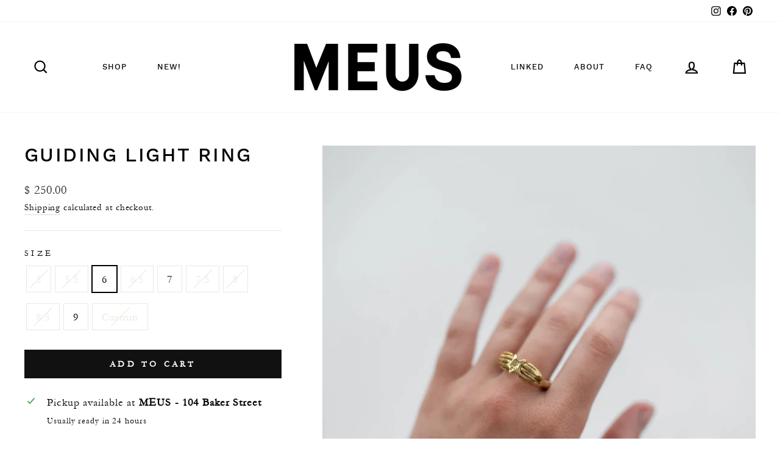

--- FILE ---
content_type: text/html; charset=utf-8
request_url: https://meusshop.com/products/melissa-de-la-fuente-guiding-light-ring
body_size: 25594
content:
<!doctype html>
<html class="no-js" lang="en" dir="ltr">
<head>
  <meta charset="utf-8">
  <meta http-equiv="X-UA-Compatible" content="IE=edge,chrome=1">
  <meta name="viewport" content="width=device-width,initial-scale=1">
  <meta name="theme-color" content="#111111">
  <link rel="canonical" href="https://meusshop.com/products/melissa-de-la-fuente-guiding-light-ring">
  <link rel="preconnect" href="https://cdn.shopify.com">
  <link rel="preconnect" href="https://fonts.shopifycdn.com">
  <link rel="dns-prefetch" href="https://productreviews.shopifycdn.com">
  <link rel="dns-prefetch" href="https://ajax.googleapis.com">
  <link rel="dns-prefetch" href="https://maps.googleapis.com">
  <link rel="dns-prefetch" href="https://maps.gstatic.com"><link rel="shortcut icon" href="//meusshop.com/cdn/shop/files/32-32-meus_32x32.jpg?v=1633549565" type="image/png" /><title>Guiding Light Ring
&ndash; MEUSSHOP.COM
</title>
<meta name="description" content="Soul Friends, those friends that make the world make sense. They always have your back and love you no matter what. They are the Guiding Light in our lives; during the dark times and in the light.  Guiding Light is a hand carved ring with two hands holding a star. Designed by Melissa de la Fuente"><meta property="og:site_name" content="MEUSSHOP.COM">
  <meta property="og:url" content="https://meusshop.com/products/melissa-de-la-fuente-guiding-light-ring">
  <meta property="og:title" content="Guiding Light Ring">
  <meta property="og:type" content="product">
  <meta property="og:description" content="Soul Friends, those friends that make the world make sense. They always have your back and love you no matter what. They are the Guiding Light in our lives; during the dark times and in the light.  Guiding Light is a hand carved ring with two hands holding a star. Designed by Melissa de la Fuente"><meta property="og:image" content="http://meusshop.com/cdn/shop/files/9AAE29EB-B0F5-467A-9A26-9CED6D0B2A26.jpg?v=1720396134">
    <meta property="og:image:secure_url" content="https://meusshop.com/cdn/shop/files/9AAE29EB-B0F5-467A-9A26-9CED6D0B2A26.jpg?v=1720396134">
    <meta property="og:image:width" content="3678">
    <meta property="og:image:height" content="3678"><meta name="twitter:site" content="@">
  <meta name="twitter:card" content="summary_large_image">
  <meta name="twitter:title" content="Guiding Light Ring">
  <meta name="twitter:description" content="Soul Friends, those friends that make the world make sense. They always have your back and love you no matter what. They are the Guiding Light in our lives; during the dark times and in the light.  Guiding Light is a hand carved ring with two hands holding a star. Designed by Melissa de la Fuente">
<style data-shopify>
  

  
  
  
</style><link href="//meusshop.com/cdn/shop/t/17/assets/theme.css?v=137069465348378627201696076892" rel="stylesheet" type="text/css" media="all" />
<style data-shopify>@font-face {
  font-family: "MyFont";
  src: url('//meusshop.com/cdn/shop/t/17/assets/worksans-medium-webfont.woff2?v=171389027134008014411658279601') format("woff2"),
       url('//meusshop.com/cdn/shop/t/17/assets/worksans-medium-webfont.woff?v=168586753704202758551658279592') format("woff");
}

@font-face {
  font-family: "MyFontBase";
  src: url('//meusshop.com/cdn/shop/t/17/assets/garamond_regular-webfont.woff2?v=25739477021589381121658280483') format("woff2"),
       url('//meusshop.com/cdn/shop/t/17/assets/garamond_regular-webfont.woff?v=31028119841271771471658280489') format("woff");
}

  :root {
    --typeHeaderPrimary: "MyFont";
    --typeHeaderFallback: Menlo, Consolas, Monaco, Liberation Mono, Lucida Console, monospace, Apple Color Emoji, Segoe UI Emoji, Segoe UI Symbol;
    --typeHeaderSize: 38px;
    --typeHeaderWeight: 500;
    --typeHeaderLineHeight: 1;
    --typeHeaderSpacing: 0.075em;

    --typeBasePrimary:"MyFontBase";
    --typeBaseFallback:Menlo, Consolas, Monaco, Liberation Mono, Lucida Console, monospace, Apple Color Emoji, Segoe UI Emoji, Segoe UI Symbol;
    --typeBaseSize: 18px;
    --typeBaseWeight: 400;
    --typeBaseSpacing: 0.05em;
    --typeBaseLineHeight: 1.6;

    --typeCollectionTitle: 17px;

    --iconWeight: 5px;
    --iconLinecaps: miter;

    
      --buttonRadius: 0px;
    

    --colorGridOverlayOpacity: 0.1;
  }

  .placeholder-content {
    background-image: linear-gradient(100deg, #ffffff 40%, #f7f7f7 63%, #ffffff 79%);
  }</style><script>
    document.documentElement.className = document.documentElement.className.replace('no-js', 'js');

    window.theme = window.theme || {};
    theme.routes = {
      home: "/",
      cart: "/cart.js",
      cartPage: "/cart",
      cartAdd: "/cart/add.js",
      cartChange: "/cart/change.js"
    };
    theme.strings = {
      soldOut: "Sold Out",
      unavailable: "Unavailable",
      inStockLabel: "In stock, ready to ship",
      stockLabel: "Low stock - [count] items left",
      willNotShipUntil: "Ready to ship [date]",
      willBeInStockAfter: "Back in stock [date]",
      waitingForStock: "Inventory on the way",
      savePrice: "Save [saved_amount]",
      cartEmpty: "Your cart is currently empty.",
      cartTermsConfirmation: "You must agree with the terms and conditions of sales to check out",
      searchCollections: "Collections:",
      searchPages: "Pages:",
      searchArticles: "Articles:"
    };
    theme.settings = {
      dynamicVariantsEnable: true,
      cartType: "page",
      isCustomerTemplate: false,
      moneyFormat: "$ {{amount}}",
      saveType: "percent",
      productImageSize: "square",
      productImageCover: true,
      predictiveSearch: false,
      predictiveSearchType: "product",
      quickView: true,
      themeName: 'Impulse',
      themeVersion: "5.1.2"
    };
  </script>

  <script>window.performance && window.performance.mark && window.performance.mark('shopify.content_for_header.start');</script><meta name="google-site-verification" content="Z4BsoOrjY0pCICp5AhYJ9sUuzhhglwJw1rYvQGciqgE">
<meta id="shopify-digital-wallet" name="shopify-digital-wallet" content="/6068113/digital_wallets/dialog">
<meta name="shopify-checkout-api-token" content="f58ca893a761d552a962a451f33b03ac">
<meta id="in-context-paypal-metadata" data-shop-id="6068113" data-venmo-supported="false" data-environment="production" data-locale="en_US" data-paypal-v4="true" data-currency="USD">
<link rel="alternate" type="application/json+oembed" href="https://meusshop.com/products/melissa-de-la-fuente-guiding-light-ring.oembed">
<script async="async" src="/checkouts/internal/preloads.js?locale=en-US"></script>
<link rel="preconnect" href="https://shop.app" crossorigin="anonymous">
<script async="async" src="https://shop.app/checkouts/internal/preloads.js?locale=en-US&shop_id=6068113" crossorigin="anonymous"></script>
<script id="apple-pay-shop-capabilities" type="application/json">{"shopId":6068113,"countryCode":"US","currencyCode":"USD","merchantCapabilities":["supports3DS"],"merchantId":"gid:\/\/shopify\/Shop\/6068113","merchantName":"MEUSSHOP.COM","requiredBillingContactFields":["postalAddress","email","phone"],"requiredShippingContactFields":["postalAddress","email","phone"],"shippingType":"shipping","supportedNetworks":["visa","masterCard","amex","discover","elo","jcb"],"total":{"type":"pending","label":"MEUSSHOP.COM","amount":"1.00"},"shopifyPaymentsEnabled":true,"supportsSubscriptions":true}</script>
<script id="shopify-features" type="application/json">{"accessToken":"f58ca893a761d552a962a451f33b03ac","betas":["rich-media-storefront-analytics"],"domain":"meusshop.com","predictiveSearch":true,"shopId":6068113,"locale":"en"}</script>
<script>var Shopify = Shopify || {};
Shopify.shop = "meus-shop.myshopify.com";
Shopify.locale = "en";
Shopify.currency = {"active":"USD","rate":"1.0"};
Shopify.country = "US";
Shopify.theme = {"name":"Impulse","id":120544657546,"schema_name":"Impulse","schema_version":"5.1.2","theme_store_id":857,"role":"main"};
Shopify.theme.handle = "null";
Shopify.theme.style = {"id":null,"handle":null};
Shopify.cdnHost = "meusshop.com/cdn";
Shopify.routes = Shopify.routes || {};
Shopify.routes.root = "/";</script>
<script type="module">!function(o){(o.Shopify=o.Shopify||{}).modules=!0}(window);</script>
<script>!function(o){function n(){var o=[];function n(){o.push(Array.prototype.slice.apply(arguments))}return n.q=o,n}var t=o.Shopify=o.Shopify||{};t.loadFeatures=n(),t.autoloadFeatures=n()}(window);</script>
<script>
  window.ShopifyPay = window.ShopifyPay || {};
  window.ShopifyPay.apiHost = "shop.app\/pay";
  window.ShopifyPay.redirectState = null;
</script>
<script id="shop-js-analytics" type="application/json">{"pageType":"product"}</script>
<script defer="defer" async type="module" src="//meusshop.com/cdn/shopifycloud/shop-js/modules/v2/client.init-shop-cart-sync_BT-GjEfc.en.esm.js"></script>
<script defer="defer" async type="module" src="//meusshop.com/cdn/shopifycloud/shop-js/modules/v2/chunk.common_D58fp_Oc.esm.js"></script>
<script defer="defer" async type="module" src="//meusshop.com/cdn/shopifycloud/shop-js/modules/v2/chunk.modal_xMitdFEc.esm.js"></script>
<script type="module">
  await import("//meusshop.com/cdn/shopifycloud/shop-js/modules/v2/client.init-shop-cart-sync_BT-GjEfc.en.esm.js");
await import("//meusshop.com/cdn/shopifycloud/shop-js/modules/v2/chunk.common_D58fp_Oc.esm.js");
await import("//meusshop.com/cdn/shopifycloud/shop-js/modules/v2/chunk.modal_xMitdFEc.esm.js");

  window.Shopify.SignInWithShop?.initShopCartSync?.({"fedCMEnabled":true,"windoidEnabled":true});

</script>
<script>
  window.Shopify = window.Shopify || {};
  if (!window.Shopify.featureAssets) window.Shopify.featureAssets = {};
  window.Shopify.featureAssets['shop-js'] = {"shop-cart-sync":["modules/v2/client.shop-cart-sync_DZOKe7Ll.en.esm.js","modules/v2/chunk.common_D58fp_Oc.esm.js","modules/v2/chunk.modal_xMitdFEc.esm.js"],"init-fed-cm":["modules/v2/client.init-fed-cm_B6oLuCjv.en.esm.js","modules/v2/chunk.common_D58fp_Oc.esm.js","modules/v2/chunk.modal_xMitdFEc.esm.js"],"shop-cash-offers":["modules/v2/client.shop-cash-offers_D2sdYoxE.en.esm.js","modules/v2/chunk.common_D58fp_Oc.esm.js","modules/v2/chunk.modal_xMitdFEc.esm.js"],"shop-login-button":["modules/v2/client.shop-login-button_QeVjl5Y3.en.esm.js","modules/v2/chunk.common_D58fp_Oc.esm.js","modules/v2/chunk.modal_xMitdFEc.esm.js"],"pay-button":["modules/v2/client.pay-button_DXTOsIq6.en.esm.js","modules/v2/chunk.common_D58fp_Oc.esm.js","modules/v2/chunk.modal_xMitdFEc.esm.js"],"shop-button":["modules/v2/client.shop-button_DQZHx9pm.en.esm.js","modules/v2/chunk.common_D58fp_Oc.esm.js","modules/v2/chunk.modal_xMitdFEc.esm.js"],"avatar":["modules/v2/client.avatar_BTnouDA3.en.esm.js"],"init-windoid":["modules/v2/client.init-windoid_CR1B-cfM.en.esm.js","modules/v2/chunk.common_D58fp_Oc.esm.js","modules/v2/chunk.modal_xMitdFEc.esm.js"],"init-shop-for-new-customer-accounts":["modules/v2/client.init-shop-for-new-customer-accounts_C_vY_xzh.en.esm.js","modules/v2/client.shop-login-button_QeVjl5Y3.en.esm.js","modules/v2/chunk.common_D58fp_Oc.esm.js","modules/v2/chunk.modal_xMitdFEc.esm.js"],"init-shop-email-lookup-coordinator":["modules/v2/client.init-shop-email-lookup-coordinator_BI7n9ZSv.en.esm.js","modules/v2/chunk.common_D58fp_Oc.esm.js","modules/v2/chunk.modal_xMitdFEc.esm.js"],"init-shop-cart-sync":["modules/v2/client.init-shop-cart-sync_BT-GjEfc.en.esm.js","modules/v2/chunk.common_D58fp_Oc.esm.js","modules/v2/chunk.modal_xMitdFEc.esm.js"],"shop-toast-manager":["modules/v2/client.shop-toast-manager_DiYdP3xc.en.esm.js","modules/v2/chunk.common_D58fp_Oc.esm.js","modules/v2/chunk.modal_xMitdFEc.esm.js"],"init-customer-accounts":["modules/v2/client.init-customer-accounts_D9ZNqS-Q.en.esm.js","modules/v2/client.shop-login-button_QeVjl5Y3.en.esm.js","modules/v2/chunk.common_D58fp_Oc.esm.js","modules/v2/chunk.modal_xMitdFEc.esm.js"],"init-customer-accounts-sign-up":["modules/v2/client.init-customer-accounts-sign-up_iGw4briv.en.esm.js","modules/v2/client.shop-login-button_QeVjl5Y3.en.esm.js","modules/v2/chunk.common_D58fp_Oc.esm.js","modules/v2/chunk.modal_xMitdFEc.esm.js"],"shop-follow-button":["modules/v2/client.shop-follow-button_CqMgW2wH.en.esm.js","modules/v2/chunk.common_D58fp_Oc.esm.js","modules/v2/chunk.modal_xMitdFEc.esm.js"],"checkout-modal":["modules/v2/client.checkout-modal_xHeaAweL.en.esm.js","modules/v2/chunk.common_D58fp_Oc.esm.js","modules/v2/chunk.modal_xMitdFEc.esm.js"],"shop-login":["modules/v2/client.shop-login_D91U-Q7h.en.esm.js","modules/v2/chunk.common_D58fp_Oc.esm.js","modules/v2/chunk.modal_xMitdFEc.esm.js"],"lead-capture":["modules/v2/client.lead-capture_BJmE1dJe.en.esm.js","modules/v2/chunk.common_D58fp_Oc.esm.js","modules/v2/chunk.modal_xMitdFEc.esm.js"],"payment-terms":["modules/v2/client.payment-terms_Ci9AEqFq.en.esm.js","modules/v2/chunk.common_D58fp_Oc.esm.js","modules/v2/chunk.modal_xMitdFEc.esm.js"]};
</script>
<script>(function() {
  var isLoaded = false;
  function asyncLoad() {
    if (isLoaded) return;
    isLoaded = true;
    var urls = ["\/\/shopify.privy.com\/widget.js?shop=meus-shop.myshopify.com","https:\/\/js.smile.io\/v1\/smile-shopify.js?shop=meus-shop.myshopify.com"];
    for (var i = 0; i < urls.length; i++) {
      var s = document.createElement('script');
      s.type = 'text/javascript';
      s.async = true;
      s.src = urls[i];
      var x = document.getElementsByTagName('script')[0];
      x.parentNode.insertBefore(s, x);
    }
  };
  if(window.attachEvent) {
    window.attachEvent('onload', asyncLoad);
  } else {
    window.addEventListener('load', asyncLoad, false);
  }
})();</script>
<script id="__st">var __st={"a":6068113,"offset":-18000,"reqid":"9e7203b0-98f8-4a4c-846d-8ab12ec53e01-1769161844","pageurl":"meusshop.com\/products\/melissa-de-la-fuente-guiding-light-ring","u":"2c9a1532fe85","p":"product","rtyp":"product","rid":6606503608458};</script>
<script>window.ShopifyPaypalV4VisibilityTracking = true;</script>
<script id="captcha-bootstrap">!function(){'use strict';const t='contact',e='account',n='new_comment',o=[[t,t],['blogs',n],['comments',n],[t,'customer']],c=[[e,'customer_login'],[e,'guest_login'],[e,'recover_customer_password'],[e,'create_customer']],r=t=>t.map((([t,e])=>`form[action*='/${t}']:not([data-nocaptcha='true']) input[name='form_type'][value='${e}']`)).join(','),a=t=>()=>t?[...document.querySelectorAll(t)].map((t=>t.form)):[];function s(){const t=[...o],e=r(t);return a(e)}const i='password',u='form_key',d=['recaptcha-v3-token','g-recaptcha-response','h-captcha-response',i],f=()=>{try{return window.sessionStorage}catch{return}},m='__shopify_v',_=t=>t.elements[u];function p(t,e,n=!1){try{const o=window.sessionStorage,c=JSON.parse(o.getItem(e)),{data:r}=function(t){const{data:e,action:n}=t;return t[m]||n?{data:e,action:n}:{data:t,action:n}}(c);for(const[e,n]of Object.entries(r))t.elements[e]&&(t.elements[e].value=n);n&&o.removeItem(e)}catch(o){console.error('form repopulation failed',{error:o})}}const l='form_type',E='cptcha';function T(t){t.dataset[E]=!0}const w=window,h=w.document,L='Shopify',v='ce_forms',y='captcha';let A=!1;((t,e)=>{const n=(g='f06e6c50-85a8-45c8-87d0-21a2b65856fe',I='https://cdn.shopify.com/shopifycloud/storefront-forms-hcaptcha/ce_storefront_forms_captcha_hcaptcha.v1.5.2.iife.js',D={infoText:'Protected by hCaptcha',privacyText:'Privacy',termsText:'Terms'},(t,e,n)=>{const o=w[L][v],c=o.bindForm;if(c)return c(t,g,e,D).then(n);var r;o.q.push([[t,g,e,D],n]),r=I,A||(h.body.append(Object.assign(h.createElement('script'),{id:'captcha-provider',async:!0,src:r})),A=!0)});var g,I,D;w[L]=w[L]||{},w[L][v]=w[L][v]||{},w[L][v].q=[],w[L][y]=w[L][y]||{},w[L][y].protect=function(t,e){n(t,void 0,e),T(t)},Object.freeze(w[L][y]),function(t,e,n,w,h,L){const[v,y,A,g]=function(t,e,n){const i=e?o:[],u=t?c:[],d=[...i,...u],f=r(d),m=r(i),_=r(d.filter((([t,e])=>n.includes(e))));return[a(f),a(m),a(_),s()]}(w,h,L),I=t=>{const e=t.target;return e instanceof HTMLFormElement?e:e&&e.form},D=t=>v().includes(t);t.addEventListener('submit',(t=>{const e=I(t);if(!e)return;const n=D(e)&&!e.dataset.hcaptchaBound&&!e.dataset.recaptchaBound,o=_(e),c=g().includes(e)&&(!o||!o.value);(n||c)&&t.preventDefault(),c&&!n&&(function(t){try{if(!f())return;!function(t){const e=f();if(!e)return;const n=_(t);if(!n)return;const o=n.value;o&&e.removeItem(o)}(t);const e=Array.from(Array(32),(()=>Math.random().toString(36)[2])).join('');!function(t,e){_(t)||t.append(Object.assign(document.createElement('input'),{type:'hidden',name:u})),t.elements[u].value=e}(t,e),function(t,e){const n=f();if(!n)return;const o=[...t.querySelectorAll(`input[type='${i}']`)].map((({name:t})=>t)),c=[...d,...o],r={};for(const[a,s]of new FormData(t).entries())c.includes(a)||(r[a]=s);n.setItem(e,JSON.stringify({[m]:1,action:t.action,data:r}))}(t,e)}catch(e){console.error('failed to persist form',e)}}(e),e.submit())}));const S=(t,e)=>{t&&!t.dataset[E]&&(n(t,e.some((e=>e===t))),T(t))};for(const o of['focusin','change'])t.addEventListener(o,(t=>{const e=I(t);D(e)&&S(e,y())}));const B=e.get('form_key'),M=e.get(l),P=B&&M;t.addEventListener('DOMContentLoaded',(()=>{const t=y();if(P)for(const e of t)e.elements[l].value===M&&p(e,B);[...new Set([...A(),...v().filter((t=>'true'===t.dataset.shopifyCaptcha))])].forEach((e=>S(e,t)))}))}(h,new URLSearchParams(w.location.search),n,t,e,['guest_login'])})(!0,!0)}();</script>
<script integrity="sha256-4kQ18oKyAcykRKYeNunJcIwy7WH5gtpwJnB7kiuLZ1E=" data-source-attribution="shopify.loadfeatures" defer="defer" src="//meusshop.com/cdn/shopifycloud/storefront/assets/storefront/load_feature-a0a9edcb.js" crossorigin="anonymous"></script>
<script crossorigin="anonymous" defer="defer" src="//meusshop.com/cdn/shopifycloud/storefront/assets/shopify_pay/storefront-65b4c6d7.js?v=20250812"></script>
<script data-source-attribution="shopify.dynamic_checkout.dynamic.init">var Shopify=Shopify||{};Shopify.PaymentButton=Shopify.PaymentButton||{isStorefrontPortableWallets:!0,init:function(){window.Shopify.PaymentButton.init=function(){};var t=document.createElement("script");t.src="https://meusshop.com/cdn/shopifycloud/portable-wallets/latest/portable-wallets.en.js",t.type="module",document.head.appendChild(t)}};
</script>
<script data-source-attribution="shopify.dynamic_checkout.buyer_consent">
  function portableWalletsHideBuyerConsent(e){var t=document.getElementById("shopify-buyer-consent"),n=document.getElementById("shopify-subscription-policy-button");t&&n&&(t.classList.add("hidden"),t.setAttribute("aria-hidden","true"),n.removeEventListener("click",e))}function portableWalletsShowBuyerConsent(e){var t=document.getElementById("shopify-buyer-consent"),n=document.getElementById("shopify-subscription-policy-button");t&&n&&(t.classList.remove("hidden"),t.removeAttribute("aria-hidden"),n.addEventListener("click",e))}window.Shopify?.PaymentButton&&(window.Shopify.PaymentButton.hideBuyerConsent=portableWalletsHideBuyerConsent,window.Shopify.PaymentButton.showBuyerConsent=portableWalletsShowBuyerConsent);
</script>
<script data-source-attribution="shopify.dynamic_checkout.cart.bootstrap">document.addEventListener("DOMContentLoaded",(function(){function t(){return document.querySelector("shopify-accelerated-checkout-cart, shopify-accelerated-checkout")}if(t())Shopify.PaymentButton.init();else{new MutationObserver((function(e,n){t()&&(Shopify.PaymentButton.init(),n.disconnect())})).observe(document.body,{childList:!0,subtree:!0})}}));
</script>
<link id="shopify-accelerated-checkout-styles" rel="stylesheet" media="screen" href="https://meusshop.com/cdn/shopifycloud/portable-wallets/latest/accelerated-checkout-backwards-compat.css" crossorigin="anonymous">
<style id="shopify-accelerated-checkout-cart">
        #shopify-buyer-consent {
  margin-top: 1em;
  display: inline-block;
  width: 100%;
}

#shopify-buyer-consent.hidden {
  display: none;
}

#shopify-subscription-policy-button {
  background: none;
  border: none;
  padding: 0;
  text-decoration: underline;
  font-size: inherit;
  cursor: pointer;
}

#shopify-subscription-policy-button::before {
  box-shadow: none;
}

      </style>

<script>window.performance && window.performance.mark && window.performance.mark('shopify.content_for_header.end');</script>

  <script src="//meusshop.com/cdn/shop/t/17/assets/vendor-scripts-v10.js" defer="defer"></script><script src="//meusshop.com/cdn/shop/t/17/assets/theme.min.js?v=145654977113948214481633620097" defer="defer"></script><!-- BEGIN app block: shopify://apps/klaviyo-email-marketing-sms/blocks/klaviyo-onsite-embed/2632fe16-c075-4321-a88b-50b567f42507 -->












  <script async src="https://static.klaviyo.com/onsite/js/tfuMqx/klaviyo.js?company_id=tfuMqx"></script>
  <script>!function(){if(!window.klaviyo){window._klOnsite=window._klOnsite||[];try{window.klaviyo=new Proxy({},{get:function(n,i){return"push"===i?function(){var n;(n=window._klOnsite).push.apply(n,arguments)}:function(){for(var n=arguments.length,o=new Array(n),w=0;w<n;w++)o[w]=arguments[w];var t="function"==typeof o[o.length-1]?o.pop():void 0,e=new Promise((function(n){window._klOnsite.push([i].concat(o,[function(i){t&&t(i),n(i)}]))}));return e}}})}catch(n){window.klaviyo=window.klaviyo||[],window.klaviyo.push=function(){var n;(n=window._klOnsite).push.apply(n,arguments)}}}}();</script>

  
    <script id="viewed_product">
      if (item == null) {
        var _learnq = _learnq || [];

        var MetafieldReviews = null
        var MetafieldYotpoRating = null
        var MetafieldYotpoCount = null
        var MetafieldLooxRating = null
        var MetafieldLooxCount = null
        var okendoProduct = null
        var okendoProductReviewCount = null
        var okendoProductReviewAverageValue = null
        try {
          // The following fields are used for Customer Hub recently viewed in order to add reviews.
          // This information is not part of __kla_viewed. Instead, it is part of __kla_viewed_reviewed_items
          MetafieldReviews = {};
          MetafieldYotpoRating = null
          MetafieldYotpoCount = null
          MetafieldLooxRating = null
          MetafieldLooxCount = null

          okendoProduct = null
          // If the okendo metafield is not legacy, it will error, which then requires the new json formatted data
          if (okendoProduct && 'error' in okendoProduct) {
            okendoProduct = null
          }
          okendoProductReviewCount = okendoProduct ? okendoProduct.reviewCount : null
          okendoProductReviewAverageValue = okendoProduct ? okendoProduct.reviewAverageValue : null
        } catch (error) {
          console.error('Error in Klaviyo onsite reviews tracking:', error);
        }

        var item = {
          Name: "Guiding Light Ring",
          ProductID: 6606503608458,
          Categories: ["All","Best Sellers","JEWELRY","Melissa de la Fuente"],
          ImageURL: "https://meusshop.com/cdn/shop/files/9AAE29EB-B0F5-467A-9A26-9CED6D0B2A26_grande.jpg?v=1720396134",
          URL: "https://meusshop.com/products/melissa-de-la-fuente-guiding-light-ring",
          Brand: "Melissa De La Fuente",
          Price: "$ 250.00",
          Value: "250.00",
          CompareAtPrice: "$ 0.00"
        };
        _learnq.push(['track', 'Viewed Product', item]);
        _learnq.push(['trackViewedItem', {
          Title: item.Name,
          ItemId: item.ProductID,
          Categories: item.Categories,
          ImageUrl: item.ImageURL,
          Url: item.URL,
          Metadata: {
            Brand: item.Brand,
            Price: item.Price,
            Value: item.Value,
            CompareAtPrice: item.CompareAtPrice
          },
          metafields:{
            reviews: MetafieldReviews,
            yotpo:{
              rating: MetafieldYotpoRating,
              count: MetafieldYotpoCount,
            },
            loox:{
              rating: MetafieldLooxRating,
              count: MetafieldLooxCount,
            },
            okendo: {
              rating: okendoProductReviewAverageValue,
              count: okendoProductReviewCount,
            }
          }
        }]);
      }
    </script>
  




  <script>
    window.klaviyoReviewsProductDesignMode = false
  </script>







<!-- END app block --><link href="https://monorail-edge.shopifysvc.com" rel="dns-prefetch">
<script>(function(){if ("sendBeacon" in navigator && "performance" in window) {try {var session_token_from_headers = performance.getEntriesByType('navigation')[0].serverTiming.find(x => x.name == '_s').description;} catch {var session_token_from_headers = undefined;}var session_cookie_matches = document.cookie.match(/_shopify_s=([^;]*)/);var session_token_from_cookie = session_cookie_matches && session_cookie_matches.length === 2 ? session_cookie_matches[1] : "";var session_token = session_token_from_headers || session_token_from_cookie || "";function handle_abandonment_event(e) {var entries = performance.getEntries().filter(function(entry) {return /monorail-edge.shopifysvc.com/.test(entry.name);});if (!window.abandonment_tracked && entries.length === 0) {window.abandonment_tracked = true;var currentMs = Date.now();var navigation_start = performance.timing.navigationStart;var payload = {shop_id: 6068113,url: window.location.href,navigation_start,duration: currentMs - navigation_start,session_token,page_type: "product"};window.navigator.sendBeacon("https://monorail-edge.shopifysvc.com/v1/produce", JSON.stringify({schema_id: "online_store_buyer_site_abandonment/1.1",payload: payload,metadata: {event_created_at_ms: currentMs,event_sent_at_ms: currentMs}}));}}window.addEventListener('pagehide', handle_abandonment_event);}}());</script>
<script id="web-pixels-manager-setup">(function e(e,d,r,n,o){if(void 0===o&&(o={}),!Boolean(null===(a=null===(i=window.Shopify)||void 0===i?void 0:i.analytics)||void 0===a?void 0:a.replayQueue)){var i,a;window.Shopify=window.Shopify||{};var t=window.Shopify;t.analytics=t.analytics||{};var s=t.analytics;s.replayQueue=[],s.publish=function(e,d,r){return s.replayQueue.push([e,d,r]),!0};try{self.performance.mark("wpm:start")}catch(e){}var l=function(){var e={modern:/Edge?\/(1{2}[4-9]|1[2-9]\d|[2-9]\d{2}|\d{4,})\.\d+(\.\d+|)|Firefox\/(1{2}[4-9]|1[2-9]\d|[2-9]\d{2}|\d{4,})\.\d+(\.\d+|)|Chrom(ium|e)\/(9{2}|\d{3,})\.\d+(\.\d+|)|(Maci|X1{2}).+ Version\/(15\.\d+|(1[6-9]|[2-9]\d|\d{3,})\.\d+)([,.]\d+|)( \(\w+\)|)( Mobile\/\w+|) Safari\/|Chrome.+OPR\/(9{2}|\d{3,})\.\d+\.\d+|(CPU[ +]OS|iPhone[ +]OS|CPU[ +]iPhone|CPU IPhone OS|CPU iPad OS)[ +]+(15[._]\d+|(1[6-9]|[2-9]\d|\d{3,})[._]\d+)([._]\d+|)|Android:?[ /-](13[3-9]|1[4-9]\d|[2-9]\d{2}|\d{4,})(\.\d+|)(\.\d+|)|Android.+Firefox\/(13[5-9]|1[4-9]\d|[2-9]\d{2}|\d{4,})\.\d+(\.\d+|)|Android.+Chrom(ium|e)\/(13[3-9]|1[4-9]\d|[2-9]\d{2}|\d{4,})\.\d+(\.\d+|)|SamsungBrowser\/([2-9]\d|\d{3,})\.\d+/,legacy:/Edge?\/(1[6-9]|[2-9]\d|\d{3,})\.\d+(\.\d+|)|Firefox\/(5[4-9]|[6-9]\d|\d{3,})\.\d+(\.\d+|)|Chrom(ium|e)\/(5[1-9]|[6-9]\d|\d{3,})\.\d+(\.\d+|)([\d.]+$|.*Safari\/(?![\d.]+ Edge\/[\d.]+$))|(Maci|X1{2}).+ Version\/(10\.\d+|(1[1-9]|[2-9]\d|\d{3,})\.\d+)([,.]\d+|)( \(\w+\)|)( Mobile\/\w+|) Safari\/|Chrome.+OPR\/(3[89]|[4-9]\d|\d{3,})\.\d+\.\d+|(CPU[ +]OS|iPhone[ +]OS|CPU[ +]iPhone|CPU IPhone OS|CPU iPad OS)[ +]+(10[._]\d+|(1[1-9]|[2-9]\d|\d{3,})[._]\d+)([._]\d+|)|Android:?[ /-](13[3-9]|1[4-9]\d|[2-9]\d{2}|\d{4,})(\.\d+|)(\.\d+|)|Mobile Safari.+OPR\/([89]\d|\d{3,})\.\d+\.\d+|Android.+Firefox\/(13[5-9]|1[4-9]\d|[2-9]\d{2}|\d{4,})\.\d+(\.\d+|)|Android.+Chrom(ium|e)\/(13[3-9]|1[4-9]\d|[2-9]\d{2}|\d{4,})\.\d+(\.\d+|)|Android.+(UC? ?Browser|UCWEB|U3)[ /]?(15\.([5-9]|\d{2,})|(1[6-9]|[2-9]\d|\d{3,})\.\d+)\.\d+|SamsungBrowser\/(5\.\d+|([6-9]|\d{2,})\.\d+)|Android.+MQ{2}Browser\/(14(\.(9|\d{2,})|)|(1[5-9]|[2-9]\d|\d{3,})(\.\d+|))(\.\d+|)|K[Aa][Ii]OS\/(3\.\d+|([4-9]|\d{2,})\.\d+)(\.\d+|)/},d=e.modern,r=e.legacy,n=navigator.userAgent;return n.match(d)?"modern":n.match(r)?"legacy":"unknown"}(),u="modern"===l?"modern":"legacy",c=(null!=n?n:{modern:"",legacy:""})[u],f=function(e){return[e.baseUrl,"/wpm","/b",e.hashVersion,"modern"===e.buildTarget?"m":"l",".js"].join("")}({baseUrl:d,hashVersion:r,buildTarget:u}),m=function(e){var d=e.version,r=e.bundleTarget,n=e.surface,o=e.pageUrl,i=e.monorailEndpoint;return{emit:function(e){var a=e.status,t=e.errorMsg,s=(new Date).getTime(),l=JSON.stringify({metadata:{event_sent_at_ms:s},events:[{schema_id:"web_pixels_manager_load/3.1",payload:{version:d,bundle_target:r,page_url:o,status:a,surface:n,error_msg:t},metadata:{event_created_at_ms:s}}]});if(!i)return console&&console.warn&&console.warn("[Web Pixels Manager] No Monorail endpoint provided, skipping logging."),!1;try{return self.navigator.sendBeacon.bind(self.navigator)(i,l)}catch(e){}var u=new XMLHttpRequest;try{return u.open("POST",i,!0),u.setRequestHeader("Content-Type","text/plain"),u.send(l),!0}catch(e){return console&&console.warn&&console.warn("[Web Pixels Manager] Got an unhandled error while logging to Monorail."),!1}}}}({version:r,bundleTarget:l,surface:e.surface,pageUrl:self.location.href,monorailEndpoint:e.monorailEndpoint});try{o.browserTarget=l,function(e){var d=e.src,r=e.async,n=void 0===r||r,o=e.onload,i=e.onerror,a=e.sri,t=e.scriptDataAttributes,s=void 0===t?{}:t,l=document.createElement("script"),u=document.querySelector("head"),c=document.querySelector("body");if(l.async=n,l.src=d,a&&(l.integrity=a,l.crossOrigin="anonymous"),s)for(var f in s)if(Object.prototype.hasOwnProperty.call(s,f))try{l.dataset[f]=s[f]}catch(e){}if(o&&l.addEventListener("load",o),i&&l.addEventListener("error",i),u)u.appendChild(l);else{if(!c)throw new Error("Did not find a head or body element to append the script");c.appendChild(l)}}({src:f,async:!0,onload:function(){if(!function(){var e,d;return Boolean(null===(d=null===(e=window.Shopify)||void 0===e?void 0:e.analytics)||void 0===d?void 0:d.initialized)}()){var d=window.webPixelsManager.init(e)||void 0;if(d){var r=window.Shopify.analytics;r.replayQueue.forEach((function(e){var r=e[0],n=e[1],o=e[2];d.publishCustomEvent(r,n,o)})),r.replayQueue=[],r.publish=d.publishCustomEvent,r.visitor=d.visitor,r.initialized=!0}}},onerror:function(){return m.emit({status:"failed",errorMsg:"".concat(f," has failed to load")})},sri:function(e){var d=/^sha384-[A-Za-z0-9+/=]+$/;return"string"==typeof e&&d.test(e)}(c)?c:"",scriptDataAttributes:o}),m.emit({status:"loading"})}catch(e){m.emit({status:"failed",errorMsg:(null==e?void 0:e.message)||"Unknown error"})}}})({shopId: 6068113,storefrontBaseUrl: "https://meusshop.com",extensionsBaseUrl: "https://extensions.shopifycdn.com/cdn/shopifycloud/web-pixels-manager",monorailEndpoint: "https://monorail-edge.shopifysvc.com/unstable/produce_batch",surface: "storefront-renderer",enabledBetaFlags: ["2dca8a86"],webPixelsConfigList: [{"id":"1775730826","configuration":"{\"accountID\":\"tfuMqx\",\"webPixelConfig\":\"eyJlbmFibGVBZGRlZFRvQ2FydEV2ZW50cyI6IHRydWV9\"}","eventPayloadVersion":"v1","runtimeContext":"STRICT","scriptVersion":"524f6c1ee37bacdca7657a665bdca589","type":"APP","apiClientId":123074,"privacyPurposes":["ANALYTICS","MARKETING"],"dataSharingAdjustments":{"protectedCustomerApprovalScopes":["read_customer_address","read_customer_email","read_customer_name","read_customer_personal_data","read_customer_phone"]}},{"id":"478085258","configuration":"{\"config\":\"{\\\"pixel_id\\\":\\\"G-WB6CWJHV6Y\\\",\\\"target_country\\\":\\\"US\\\",\\\"gtag_events\\\":[{\\\"type\\\":\\\"search\\\",\\\"action_label\\\":[\\\"G-WB6CWJHV6Y\\\",\\\"AW-871583356\\\/TA-bCJbG740CEPyczZ8D\\\"]},{\\\"type\\\":\\\"begin_checkout\\\",\\\"action_label\\\":[\\\"G-WB6CWJHV6Y\\\",\\\"AW-871583356\\\/ucI5CJPG740CEPyczZ8D\\\"]},{\\\"type\\\":\\\"view_item\\\",\\\"action_label\\\":[\\\"G-WB6CWJHV6Y\\\",\\\"AW-871583356\\\/NtD7CI3G740CEPyczZ8D\\\",\\\"MC-976XT752RD\\\"]},{\\\"type\\\":\\\"purchase\\\",\\\"action_label\\\":[\\\"G-WB6CWJHV6Y\\\",\\\"AW-871583356\\\/86XcCIrG740CEPyczZ8D\\\",\\\"MC-976XT752RD\\\"]},{\\\"type\\\":\\\"page_view\\\",\\\"action_label\\\":[\\\"G-WB6CWJHV6Y\\\",\\\"AW-871583356\\\/V77GCIfG740CEPyczZ8D\\\",\\\"MC-976XT752RD\\\"]},{\\\"type\\\":\\\"add_payment_info\\\",\\\"action_label\\\":[\\\"G-WB6CWJHV6Y\\\",\\\"AW-871583356\\\/XTWfCJnG740CEPyczZ8D\\\"]},{\\\"type\\\":\\\"add_to_cart\\\",\\\"action_label\\\":[\\\"G-WB6CWJHV6Y\\\",\\\"AW-871583356\\\/yneJCJDG740CEPyczZ8D\\\"]}],\\\"enable_monitoring_mode\\\":false}\"}","eventPayloadVersion":"v1","runtimeContext":"OPEN","scriptVersion":"b2a88bafab3e21179ed38636efcd8a93","type":"APP","apiClientId":1780363,"privacyPurposes":[],"dataSharingAdjustments":{"protectedCustomerApprovalScopes":["read_customer_address","read_customer_email","read_customer_name","read_customer_personal_data","read_customer_phone"]}},{"id":"191987850","configuration":"{\"pixel_id\":\"462621804617009\",\"pixel_type\":\"facebook_pixel\",\"metaapp_system_user_token\":\"-\"}","eventPayloadVersion":"v1","runtimeContext":"OPEN","scriptVersion":"ca16bc87fe92b6042fbaa3acc2fbdaa6","type":"APP","apiClientId":2329312,"privacyPurposes":["ANALYTICS","MARKETING","SALE_OF_DATA"],"dataSharingAdjustments":{"protectedCustomerApprovalScopes":["read_customer_address","read_customer_email","read_customer_name","read_customer_personal_data","read_customer_phone"]}},{"id":"103940234","configuration":"{\"tagID\":\"2614349476067\"}","eventPayloadVersion":"v1","runtimeContext":"STRICT","scriptVersion":"18031546ee651571ed29edbe71a3550b","type":"APP","apiClientId":3009811,"privacyPurposes":["ANALYTICS","MARKETING","SALE_OF_DATA"],"dataSharingAdjustments":{"protectedCustomerApprovalScopes":["read_customer_address","read_customer_email","read_customer_name","read_customer_personal_data","read_customer_phone"]}},{"id":"shopify-app-pixel","configuration":"{}","eventPayloadVersion":"v1","runtimeContext":"STRICT","scriptVersion":"0450","apiClientId":"shopify-pixel","type":"APP","privacyPurposes":["ANALYTICS","MARKETING"]},{"id":"shopify-custom-pixel","eventPayloadVersion":"v1","runtimeContext":"LAX","scriptVersion":"0450","apiClientId":"shopify-pixel","type":"CUSTOM","privacyPurposes":["ANALYTICS","MARKETING"]}],isMerchantRequest: false,initData: {"shop":{"name":"MEUSSHOP.COM","paymentSettings":{"currencyCode":"USD"},"myshopifyDomain":"meus-shop.myshopify.com","countryCode":"US","storefrontUrl":"https:\/\/meusshop.com"},"customer":null,"cart":null,"checkout":null,"productVariants":[{"price":{"amount":250.0,"currencyCode":"USD"},"product":{"title":"Guiding Light Ring","vendor":"Melissa De La Fuente","id":"6606503608458","untranslatedTitle":"Guiding Light Ring","url":"\/products\/melissa-de-la-fuente-guiding-light-ring","type":"12-CONSIGNMENT"},"id":"45700945641610","image":{"src":"\/\/meusshop.com\/cdn\/shop\/files\/9AAE29EB-B0F5-467A-9A26-9CED6D0B2A26.jpg?v=1720396134"},"sku":null,"title":"5","untranslatedTitle":"5"},{"price":{"amount":250.0,"currencyCode":"USD"},"product":{"title":"Guiding Light Ring","vendor":"Melissa De La Fuente","id":"6606503608458","untranslatedTitle":"Guiding Light Ring","url":"\/products\/melissa-de-la-fuente-guiding-light-ring","type":"12-CONSIGNMENT"},"id":"45700945674378","image":{"src":"\/\/meusshop.com\/cdn\/shop\/files\/9AAE29EB-B0F5-467A-9A26-9CED6D0B2A26.jpg?v=1720396134"},"sku":null,"title":"5.5","untranslatedTitle":"5.5"},{"price":{"amount":250.0,"currencyCode":"USD"},"product":{"title":"Guiding Light Ring","vendor":"Melissa De La Fuente","id":"6606503608458","untranslatedTitle":"Guiding Light Ring","url":"\/products\/melissa-de-la-fuente-guiding-light-ring","type":"12-CONSIGNMENT"},"id":"45700945707146","image":{"src":"\/\/meusshop.com\/cdn\/shop\/files\/9AAE29EB-B0F5-467A-9A26-9CED6D0B2A26.jpg?v=1720396134"},"sku":null,"title":"6","untranslatedTitle":"6"},{"price":{"amount":250.0,"currencyCode":"USD"},"product":{"title":"Guiding Light Ring","vendor":"Melissa De La Fuente","id":"6606503608458","untranslatedTitle":"Guiding Light Ring","url":"\/products\/melissa-de-la-fuente-guiding-light-ring","type":"12-CONSIGNMENT"},"id":"39793628250250","image":{"src":"\/\/meusshop.com\/cdn\/shop\/files\/9AAE29EB-B0F5-467A-9A26-9CED6D0B2A26.jpg?v=1720396134"},"sku":"","title":"6.5","untranslatedTitle":"6.5"},{"price":{"amount":250.0,"currencyCode":"USD"},"product":{"title":"Guiding Light Ring","vendor":"Melissa De La Fuente","id":"6606503608458","untranslatedTitle":"Guiding Light Ring","url":"\/products\/melissa-de-la-fuente-guiding-light-ring","type":"12-CONSIGNMENT"},"id":"45700945739914","image":{"src":"\/\/meusshop.com\/cdn\/shop\/files\/9AAE29EB-B0F5-467A-9A26-9CED6D0B2A26.jpg?v=1720396134"},"sku":null,"title":"7","untranslatedTitle":"7"},{"price":{"amount":250.0,"currencyCode":"USD"},"product":{"title":"Guiding Light Ring","vendor":"Melissa De La Fuente","id":"6606503608458","untranslatedTitle":"Guiding Light Ring","url":"\/products\/melissa-de-la-fuente-guiding-light-ring","type":"12-CONSIGNMENT"},"id":"39793628283018","image":{"src":"\/\/meusshop.com\/cdn\/shop\/files\/9AAE29EB-B0F5-467A-9A26-9CED6D0B2A26.jpg?v=1720396134"},"sku":"","title":"7.5","untranslatedTitle":"7.5"},{"price":{"amount":250.0,"currencyCode":"USD"},"product":{"title":"Guiding Light Ring","vendor":"Melissa De La Fuente","id":"6606503608458","untranslatedTitle":"Guiding Light Ring","url":"\/products\/melissa-de-la-fuente-guiding-light-ring","type":"12-CONSIGNMENT"},"id":"45700945772682","image":{"src":"\/\/meusshop.com\/cdn\/shop\/files\/9AAE29EB-B0F5-467A-9A26-9CED6D0B2A26.jpg?v=1720396134"},"sku":null,"title":"8","untranslatedTitle":"8"},{"price":{"amount":250.0,"currencyCode":"USD"},"product":{"title":"Guiding Light Ring","vendor":"Melissa De La Fuente","id":"6606503608458","untranslatedTitle":"Guiding Light Ring","url":"\/products\/melissa-de-la-fuente-guiding-light-ring","type":"12-CONSIGNMENT"},"id":"45700945805450","image":{"src":"\/\/meusshop.com\/cdn\/shop\/files\/9AAE29EB-B0F5-467A-9A26-9CED6D0B2A26.jpg?v=1720396134"},"sku":null,"title":"8.5","untranslatedTitle":"8.5"},{"price":{"amount":250.0,"currencyCode":"USD"},"product":{"title":"Guiding Light Ring","vendor":"Melissa De La Fuente","id":"6606503608458","untranslatedTitle":"Guiding Light Ring","url":"\/products\/melissa-de-la-fuente-guiding-light-ring","type":"12-CONSIGNMENT"},"id":"45700945838218","image":{"src":"\/\/meusshop.com\/cdn\/shop\/files\/9AAE29EB-B0F5-467A-9A26-9CED6D0B2A26.jpg?v=1720396134"},"sku":null,"title":"9","untranslatedTitle":"9"},{"price":{"amount":250.0,"currencyCode":"USD"},"product":{"title":"Guiding Light Ring","vendor":"Melissa De La Fuente","id":"6606503608458","untranslatedTitle":"Guiding Light Ring","url":"\/products\/melissa-de-la-fuente-guiding-light-ring","type":"12-CONSIGNMENT"},"id":"45700945870986","image":{"src":"\/\/meusshop.com\/cdn\/shop\/files\/9AAE29EB-B0F5-467A-9A26-9CED6D0B2A26.jpg?v=1720396134"},"sku":null,"title":"Custom","untranslatedTitle":"Custom"}],"purchasingCompany":null},},"https://meusshop.com/cdn","fcfee988w5aeb613cpc8e4bc33m6693e112",{"modern":"","legacy":""},{"shopId":"6068113","storefrontBaseUrl":"https:\/\/meusshop.com","extensionBaseUrl":"https:\/\/extensions.shopifycdn.com\/cdn\/shopifycloud\/web-pixels-manager","surface":"storefront-renderer","enabledBetaFlags":"[\"2dca8a86\"]","isMerchantRequest":"false","hashVersion":"fcfee988w5aeb613cpc8e4bc33m6693e112","publish":"custom","events":"[[\"page_viewed\",{}],[\"product_viewed\",{\"productVariant\":{\"price\":{\"amount\":250.0,\"currencyCode\":\"USD\"},\"product\":{\"title\":\"Guiding Light Ring\",\"vendor\":\"Melissa De La Fuente\",\"id\":\"6606503608458\",\"untranslatedTitle\":\"Guiding Light Ring\",\"url\":\"\/products\/melissa-de-la-fuente-guiding-light-ring\",\"type\":\"12-CONSIGNMENT\"},\"id\":\"45700945707146\",\"image\":{\"src\":\"\/\/meusshop.com\/cdn\/shop\/files\/9AAE29EB-B0F5-467A-9A26-9CED6D0B2A26.jpg?v=1720396134\"},\"sku\":null,\"title\":\"6\",\"untranslatedTitle\":\"6\"}}]]"});</script><script>
  window.ShopifyAnalytics = window.ShopifyAnalytics || {};
  window.ShopifyAnalytics.meta = window.ShopifyAnalytics.meta || {};
  window.ShopifyAnalytics.meta.currency = 'USD';
  var meta = {"product":{"id":6606503608458,"gid":"gid:\/\/shopify\/Product\/6606503608458","vendor":"Melissa De La Fuente","type":"12-CONSIGNMENT","handle":"melissa-de-la-fuente-guiding-light-ring","variants":[{"id":45700945641610,"price":25000,"name":"Guiding Light Ring - 5","public_title":"5","sku":null},{"id":45700945674378,"price":25000,"name":"Guiding Light Ring - 5.5","public_title":"5.5","sku":null},{"id":45700945707146,"price":25000,"name":"Guiding Light Ring - 6","public_title":"6","sku":null},{"id":39793628250250,"price":25000,"name":"Guiding Light Ring - 6.5","public_title":"6.5","sku":""},{"id":45700945739914,"price":25000,"name":"Guiding Light Ring - 7","public_title":"7","sku":null},{"id":39793628283018,"price":25000,"name":"Guiding Light Ring - 7.5","public_title":"7.5","sku":""},{"id":45700945772682,"price":25000,"name":"Guiding Light Ring - 8","public_title":"8","sku":null},{"id":45700945805450,"price":25000,"name":"Guiding Light Ring - 8.5","public_title":"8.5","sku":null},{"id":45700945838218,"price":25000,"name":"Guiding Light Ring - 9","public_title":"9","sku":null},{"id":45700945870986,"price":25000,"name":"Guiding Light Ring - Custom","public_title":"Custom","sku":null}],"remote":false},"page":{"pageType":"product","resourceType":"product","resourceId":6606503608458,"requestId":"9e7203b0-98f8-4a4c-846d-8ab12ec53e01-1769161844"}};
  for (var attr in meta) {
    window.ShopifyAnalytics.meta[attr] = meta[attr];
  }
</script>
<script class="analytics">
  (function () {
    var customDocumentWrite = function(content) {
      var jquery = null;

      if (window.jQuery) {
        jquery = window.jQuery;
      } else if (window.Checkout && window.Checkout.$) {
        jquery = window.Checkout.$;
      }

      if (jquery) {
        jquery('body').append(content);
      }
    };

    var hasLoggedConversion = function(token) {
      if (token) {
        return document.cookie.indexOf('loggedConversion=' + token) !== -1;
      }
      return false;
    }

    var setCookieIfConversion = function(token) {
      if (token) {
        var twoMonthsFromNow = new Date(Date.now());
        twoMonthsFromNow.setMonth(twoMonthsFromNow.getMonth() + 2);

        document.cookie = 'loggedConversion=' + token + '; expires=' + twoMonthsFromNow;
      }
    }

    var trekkie = window.ShopifyAnalytics.lib = window.trekkie = window.trekkie || [];
    if (trekkie.integrations) {
      return;
    }
    trekkie.methods = [
      'identify',
      'page',
      'ready',
      'track',
      'trackForm',
      'trackLink'
    ];
    trekkie.factory = function(method) {
      return function() {
        var args = Array.prototype.slice.call(arguments);
        args.unshift(method);
        trekkie.push(args);
        return trekkie;
      };
    };
    for (var i = 0; i < trekkie.methods.length; i++) {
      var key = trekkie.methods[i];
      trekkie[key] = trekkie.factory(key);
    }
    trekkie.load = function(config) {
      trekkie.config = config || {};
      trekkie.config.initialDocumentCookie = document.cookie;
      var first = document.getElementsByTagName('script')[0];
      var script = document.createElement('script');
      script.type = 'text/javascript';
      script.onerror = function(e) {
        var scriptFallback = document.createElement('script');
        scriptFallback.type = 'text/javascript';
        scriptFallback.onerror = function(error) {
                var Monorail = {
      produce: function produce(monorailDomain, schemaId, payload) {
        var currentMs = new Date().getTime();
        var event = {
          schema_id: schemaId,
          payload: payload,
          metadata: {
            event_created_at_ms: currentMs,
            event_sent_at_ms: currentMs
          }
        };
        return Monorail.sendRequest("https://" + monorailDomain + "/v1/produce", JSON.stringify(event));
      },
      sendRequest: function sendRequest(endpointUrl, payload) {
        // Try the sendBeacon API
        if (window && window.navigator && typeof window.navigator.sendBeacon === 'function' && typeof window.Blob === 'function' && !Monorail.isIos12()) {
          var blobData = new window.Blob([payload], {
            type: 'text/plain'
          });

          if (window.navigator.sendBeacon(endpointUrl, blobData)) {
            return true;
          } // sendBeacon was not successful

        } // XHR beacon

        var xhr = new XMLHttpRequest();

        try {
          xhr.open('POST', endpointUrl);
          xhr.setRequestHeader('Content-Type', 'text/plain');
          xhr.send(payload);
        } catch (e) {
          console.log(e);
        }

        return false;
      },
      isIos12: function isIos12() {
        return window.navigator.userAgent.lastIndexOf('iPhone; CPU iPhone OS 12_') !== -1 || window.navigator.userAgent.lastIndexOf('iPad; CPU OS 12_') !== -1;
      }
    };
    Monorail.produce('monorail-edge.shopifysvc.com',
      'trekkie_storefront_load_errors/1.1',
      {shop_id: 6068113,
      theme_id: 120544657546,
      app_name: "storefront",
      context_url: window.location.href,
      source_url: "//meusshop.com/cdn/s/trekkie.storefront.8d95595f799fbf7e1d32231b9a28fd43b70c67d3.min.js"});

        };
        scriptFallback.async = true;
        scriptFallback.src = '//meusshop.com/cdn/s/trekkie.storefront.8d95595f799fbf7e1d32231b9a28fd43b70c67d3.min.js';
        first.parentNode.insertBefore(scriptFallback, first);
      };
      script.async = true;
      script.src = '//meusshop.com/cdn/s/trekkie.storefront.8d95595f799fbf7e1d32231b9a28fd43b70c67d3.min.js';
      first.parentNode.insertBefore(script, first);
    };
    trekkie.load(
      {"Trekkie":{"appName":"storefront","development":false,"defaultAttributes":{"shopId":6068113,"isMerchantRequest":null,"themeId":120544657546,"themeCityHash":"4456952694596067511","contentLanguage":"en","currency":"USD","eventMetadataId":"058bcc14-3d87-429e-8540-e16176c2f7cb"},"isServerSideCookieWritingEnabled":true,"monorailRegion":"shop_domain","enabledBetaFlags":["65f19447"]},"Session Attribution":{},"S2S":{"facebookCapiEnabled":true,"source":"trekkie-storefront-renderer","apiClientId":580111}}
    );

    var loaded = false;
    trekkie.ready(function() {
      if (loaded) return;
      loaded = true;

      window.ShopifyAnalytics.lib = window.trekkie;

      var originalDocumentWrite = document.write;
      document.write = customDocumentWrite;
      try { window.ShopifyAnalytics.merchantGoogleAnalytics.call(this); } catch(error) {};
      document.write = originalDocumentWrite;

      window.ShopifyAnalytics.lib.page(null,{"pageType":"product","resourceType":"product","resourceId":6606503608458,"requestId":"9e7203b0-98f8-4a4c-846d-8ab12ec53e01-1769161844","shopifyEmitted":true});

      var match = window.location.pathname.match(/checkouts\/(.+)\/(thank_you|post_purchase)/)
      var token = match? match[1]: undefined;
      if (!hasLoggedConversion(token)) {
        setCookieIfConversion(token);
        window.ShopifyAnalytics.lib.track("Viewed Product",{"currency":"USD","variantId":45700945641610,"productId":6606503608458,"productGid":"gid:\/\/shopify\/Product\/6606503608458","name":"Guiding Light Ring - 5","price":"250.00","sku":null,"brand":"Melissa De La Fuente","variant":"5","category":"12-CONSIGNMENT","nonInteraction":true,"remote":false},undefined,undefined,{"shopifyEmitted":true});
      window.ShopifyAnalytics.lib.track("monorail:\/\/trekkie_storefront_viewed_product\/1.1",{"currency":"USD","variantId":45700945641610,"productId":6606503608458,"productGid":"gid:\/\/shopify\/Product\/6606503608458","name":"Guiding Light Ring - 5","price":"250.00","sku":null,"brand":"Melissa De La Fuente","variant":"5","category":"12-CONSIGNMENT","nonInteraction":true,"remote":false,"referer":"https:\/\/meusshop.com\/products\/melissa-de-la-fuente-guiding-light-ring"});
      }
    });


        var eventsListenerScript = document.createElement('script');
        eventsListenerScript.async = true;
        eventsListenerScript.src = "//meusshop.com/cdn/shopifycloud/storefront/assets/shop_events_listener-3da45d37.js";
        document.getElementsByTagName('head')[0].appendChild(eventsListenerScript);

})();</script>
  <script>
  if (!window.ga || (window.ga && typeof window.ga !== 'function')) {
    window.ga = function ga() {
      (window.ga.q = window.ga.q || []).push(arguments);
      if (window.Shopify && window.Shopify.analytics && typeof window.Shopify.analytics.publish === 'function') {
        window.Shopify.analytics.publish("ga_stub_called", {}, {sendTo: "google_osp_migration"});
      }
      console.error("Shopify's Google Analytics stub called with:", Array.from(arguments), "\nSee https://help.shopify.com/manual/promoting-marketing/pixels/pixel-migration#google for more information.");
    };
    if (window.Shopify && window.Shopify.analytics && typeof window.Shopify.analytics.publish === 'function') {
      window.Shopify.analytics.publish("ga_stub_initialized", {}, {sendTo: "google_osp_migration"});
    }
  }
</script>
<script
  defer
  src="https://meusshop.com/cdn/shopifycloud/perf-kit/shopify-perf-kit-3.0.4.min.js"
  data-application="storefront-renderer"
  data-shop-id="6068113"
  data-render-region="gcp-us-central1"
  data-page-type="product"
  data-theme-instance-id="120544657546"
  data-theme-name="Impulse"
  data-theme-version="5.1.2"
  data-monorail-region="shop_domain"
  data-resource-timing-sampling-rate="10"
  data-shs="true"
  data-shs-beacon="true"
  data-shs-export-with-fetch="true"
  data-shs-logs-sample-rate="1"
  data-shs-beacon-endpoint="https://meusshop.com/api/collect"
></script>
</head>

<body class="template-product" data-center-text="true" data-button_style="square" data-type_header_capitalize="true" data-type_headers_align_text="true" data-type_product_capitalize="true" data-swatch_style="round" >

  <a class="in-page-link visually-hidden skip-link" href="#MainContent">Skip to content</a>

  <div id="PageContainer" class="page-container">
    <div class="transition-body"><div id="shopify-section-header" class="shopify-section">

<div id="NavDrawer" class="drawer drawer--left">
  <div class="drawer__contents">
    <div class="drawer__fixed-header">
      <div class="drawer__header appear-animation appear-delay-1">
        <div class="h2 drawer__title"></div>
        <div class="drawer__close">
          <button type="button" class="drawer__close-button js-drawer-close">
            <svg aria-hidden="true" focusable="false" role="presentation" class="icon icon-close" viewBox="0 0 64 64"><path d="M19 17.61l27.12 27.13m0-27.12L19 44.74"/></svg>
            <span class="icon__fallback-text">Close menu</span>
          </button>
        </div>
      </div>
    </div>
    <div class="drawer__scrollable">
      <ul class="mobile-nav mobile-nav--heading-style" role="navigation" aria-label="Primary"><li class="mobile-nav__item appear-animation appear-delay-2"><div class="mobile-nav__has-sublist"><a href="/"
                    class="mobile-nav__link mobile-nav__link--top-level"
                    id="Label-1"
                    >
                    Shop
                  </a>
                  <div class="mobile-nav__toggle">
                    <button type="button"
                      aria-controls="Linklist-1"
                      aria-labelledby="Label-1"
                      class="collapsible-trigger collapsible--auto-height"><span class="collapsible-trigger__icon collapsible-trigger__icon--open" role="presentation">
  <svg aria-hidden="true" focusable="false" role="presentation" class="icon icon--wide icon-chevron-down" viewBox="0 0 28 16"><path d="M1.57 1.59l12.76 12.77L27.1 1.59" stroke-width="2" stroke="#000" fill="none" fill-rule="evenodd"/></svg>
</span>
</button>
                  </div></div><div id="Linklist-1"
                class="mobile-nav__sublist collapsible-content collapsible-content--all"
                >
                <div class="collapsible-content__inner">
                  <ul class="mobile-nav__sublist"><li class="mobile-nav__item">
                        <div class="mobile-nav__child-item"><a href="/collections/gifts-1"
                              class="mobile-nav__link"
                              id="Sublabel-collections-gifts-11"
                              >
                              Gifts
                            </a><button type="button"
                              aria-controls="Sublinklist-1-collections-gifts-11"
                              aria-labelledby="Sublabel-collections-gifts-11"
                              class="collapsible-trigger"><span class="collapsible-trigger__icon collapsible-trigger__icon--circle collapsible-trigger__icon--open" role="presentation">
  <svg aria-hidden="true" focusable="false" role="presentation" class="icon icon--wide icon-chevron-down" viewBox="0 0 28 16"><path d="M1.57 1.59l12.76 12.77L27.1 1.59" stroke-width="2" stroke="#000" fill="none" fill-rule="evenodd"/></svg>
</span>
</button></div><div
                            id="Sublinklist-1-collections-gifts-11"
                            aria-labelledby="Sublabel-collections-gifts-11"
                            class="mobile-nav__sublist collapsible-content collapsible-content--all"
                            >
                            <div class="collapsible-content__inner">
                              <ul class="mobile-nav__grandchildlist"><li class="mobile-nav__item">
                                    <a href="/collections/under-50" class="mobile-nav__link">
                                      Under $50
                                    </a>
                                  </li><li class="mobile-nav__item">
                                    <a href="/collections/care-packages" class="mobile-nav__link">
                                      Gift Boxes
                                    </a>
                                  </li><li class="mobile-nav__item">
                                    <a href="https://meusshop.com/collections/books-journals-stationery" class="mobile-nav__link">
                                      Books, Journals and Stationery
                                    </a>
                                  </li><li class="mobile-nav__item">
                                    <a href="/collections/greeting-cards" class="mobile-nav__link">
                                      Greeting Cards
                                    </a>
                                  </li><li class="mobile-nav__item">
                                    <a href="/collections/createkit" class="mobile-nav__link">
                                      Build A Care Package
                                    </a>
                                  </li><li class="mobile-nav__item">
                                    <a href="/products/gift-card" class="mobile-nav__link">
                                      Gift Cards
                                    </a>
                                  </li></ul>
                            </div>
                          </div></li><li class="mobile-nav__item">
                        <div class="mobile-nav__child-item"><a href="/collections/jewelry"
                              class="mobile-nav__link"
                              id="Sublabel-collections-jewelry2"
                              >
                              Jewelry
                            </a><button type="button"
                              aria-controls="Sublinklist-1-collections-jewelry2"
                              aria-labelledby="Sublabel-collections-jewelry2"
                              class="collapsible-trigger"><span class="collapsible-trigger__icon collapsible-trigger__icon--circle collapsible-trigger__icon--open" role="presentation">
  <svg aria-hidden="true" focusable="false" role="presentation" class="icon icon--wide icon-chevron-down" viewBox="0 0 28 16"><path d="M1.57 1.59l12.76 12.77L27.1 1.59" stroke-width="2" stroke="#000" fill="none" fill-rule="evenodd"/></svg>
</span>
</button></div><div
                            id="Sublinklist-1-collections-jewelry2"
                            aria-labelledby="Sublabel-collections-jewelry2"
                            class="mobile-nav__sublist collapsible-content collapsible-content--all"
                            >
                            <div class="collapsible-content__inner">
                              <ul class="mobile-nav__grandchildlist"><li class="mobile-nav__item">
                                    <a href="/collections/meus-memento-of-spirit" class="mobile-nav__link">
                                      MEUS - Mementos of Spirit
                                    </a>
                                  </li><li class="mobile-nav__item">
                                    <a href="/collections/earrings" class="mobile-nav__link">
                                      Earrings
                                    </a>
                                  </li><li class="mobile-nav__item">
                                    <a href="/collections/necklaces" class="mobile-nav__link">
                                      Necklaces
                                    </a>
                                  </li><li class="mobile-nav__item">
                                    <a href="/collections/rings" class="mobile-nav__link">
                                      Rings
                                    </a>
                                  </li><li class="mobile-nav__item">
                                    <a href="/collections/bracelets" class="mobile-nav__link">
                                      Bracelets & Cuffs
                                    </a>
                                  </li><li class="mobile-nav__item">
                                    <a href="/collections/fine-jewelry" class="mobile-nav__link">
                                      Fine Jewelry
                                    </a>
                                  </li><li class="mobile-nav__item">
                                    <a href="/collections/sterling-silver-jewelry" class="mobile-nav__link">
                                      Sterling Silver
                                    </a>
                                  </li></ul>
                            </div>
                          </div></li><li class="mobile-nav__item">
                        <div class="mobile-nav__child-item"><a href="/collections/living"
                              class="mobile-nav__link"
                              id="Sublabel-collections-living3"
                              >
                              Home &amp; Living
                            </a><button type="button"
                              aria-controls="Sublinklist-1-collections-living3"
                              aria-labelledby="Sublabel-collections-living3"
                              class="collapsible-trigger"><span class="collapsible-trigger__icon collapsible-trigger__icon--circle collapsible-trigger__icon--open" role="presentation">
  <svg aria-hidden="true" focusable="false" role="presentation" class="icon icon--wide icon-chevron-down" viewBox="0 0 28 16"><path d="M1.57 1.59l12.76 12.77L27.1 1.59" stroke-width="2" stroke="#000" fill="none" fill-rule="evenodd"/></svg>
</span>
</button></div><div
                            id="Sublinklist-1-collections-living3"
                            aria-labelledby="Sublabel-collections-living3"
                            class="mobile-nav__sublist collapsible-content collapsible-content--all"
                            >
                            <div class="collapsible-content__inner">
                              <ul class="mobile-nav__grandchildlist"><li class="mobile-nav__item">
                                    <a href="/collections/homedecor" class="mobile-nav__link">
                                      Decor
                                    </a>
                                  </li><li class="mobile-nav__item">
                                    <a href="/collections/candles-home-fragrance-incense" class="mobile-nav__link">
                                      Candles, Home Fragrances & Incense
                                    </a>
                                  </li><li class="mobile-nav__item">
                                    <a href="/collections/kitchen" class="mobile-nav__link">
                                      Kitchen & Pantry
                                    </a>
                                  </li></ul>
                            </div>
                          </div></li><li class="mobile-nav__item">
                        <div class="mobile-nav__child-item"><a href="/collections/bath-beauty"
                              class="mobile-nav__link"
                              id="Sublabel-collections-bath-beauty4"
                              >
                              Selfcare &amp; Wellness
                            </a><button type="button"
                              aria-controls="Sublinklist-1-collections-bath-beauty4"
                              aria-labelledby="Sublabel-collections-bath-beauty4"
                              class="collapsible-trigger"><span class="collapsible-trigger__icon collapsible-trigger__icon--circle collapsible-trigger__icon--open" role="presentation">
  <svg aria-hidden="true" focusable="false" role="presentation" class="icon icon--wide icon-chevron-down" viewBox="0 0 28 16"><path d="M1.57 1.59l12.76 12.77L27.1 1.59" stroke-width="2" stroke="#000" fill="none" fill-rule="evenodd"/></svg>
</span>
</button></div><div
                            id="Sublinklist-1-collections-bath-beauty4"
                            aria-labelledby="Sublabel-collections-bath-beauty4"
                            class="mobile-nav__sublist collapsible-content collapsible-content--all"
                            >
                            <div class="collapsible-content__inner">
                              <ul class="mobile-nav__grandchildlist"><li class="mobile-nav__item">
                                    <a href="/collections/skincare-body" class="mobile-nav__link">
                                      Skincare & Hair
                                    </a>
                                  </li><li class="mobile-nav__item">
                                    <a href="/collections/fragrances" class="mobile-nav__link">
                                      Fragrances
                                    </a>
                                  </li><li class="mobile-nav__item">
                                    <a href="/collections/makeup" class="mobile-nav__link">
                                      Makeup
                                    </a>
                                  </li><li class="mobile-nav__item">
                                    <a href="/collections/books-journals-stationery" class="mobile-nav__link">
                                      Books + Journals
                                    </a>
                                  </li></ul>
                            </div>
                          </div></li><li class="mobile-nav__item">
                        <div class="mobile-nav__child-item"><a href="/collections/wear"
                              class="mobile-nav__link"
                              id="Sublabel-collections-wear5"
                              >
                              Wear
                            </a><button type="button"
                              aria-controls="Sublinklist-1-collections-wear5"
                              aria-labelledby="Sublabel-collections-wear5"
                              class="collapsible-trigger"><span class="collapsible-trigger__icon collapsible-trigger__icon--circle collapsible-trigger__icon--open" role="presentation">
  <svg aria-hidden="true" focusable="false" role="presentation" class="icon icon--wide icon-chevron-down" viewBox="0 0 28 16"><path d="M1.57 1.59l12.76 12.77L27.1 1.59" stroke-width="2" stroke="#000" fill="none" fill-rule="evenodd"/></svg>
</span>
</button></div><div
                            id="Sublinklist-1-collections-wear5"
                            aria-labelledby="Sublabel-collections-wear5"
                            class="mobile-nav__sublist collapsible-content collapsible-content--all"
                            >
                            <div class="collapsible-content__inner">
                              <ul class="mobile-nav__grandchildlist"><li class="mobile-nav__item">
                                    <a href="/collections/socks" class="mobile-nav__link">
                                      Socks
                                    </a>
                                  </li><li class="mobile-nav__item">
                                    <a href="/collections/accessories" class="mobile-nav__link">
                                      Accessories
                                    </a>
                                  </li></ul>
                            </div>
                          </div></li></ul>
                </div>
              </div></li><li class="mobile-nav__item appear-animation appear-delay-3"><a href="/collections/whats-new" class="mobile-nav__link mobile-nav__link--top-level">New!</a></li><li class="mobile-nav__item appear-animation appear-delay-4"><a href="/pages/linked" class="mobile-nav__link mobile-nav__link--top-level">Linked</a></li><li class="mobile-nav__item appear-animation appear-delay-5"><a href="/pages/about-meus" class="mobile-nav__link mobile-nav__link--top-level">About</a></li><li class="mobile-nav__item appear-animation appear-delay-6"><a href="/pages/faq" class="mobile-nav__link mobile-nav__link--top-level">FAQ</a></li><li class="mobile-nav__item mobile-nav__item--secondary">
            <div class="grid"><div class="grid__item one-half appear-animation appear-delay-7">
                  <a href="/account" class="mobile-nav__link">Log in
</a>
                </div></div>
          </li></ul><ul class="mobile-nav__social appear-animation appear-delay-8"><li class="mobile-nav__social-item">
            <a target="_blank" rel="noopener" href="https://instagram.com/meusshop" title="MEUSSHOP.COM on Instagram">
              <svg aria-hidden="true" focusable="false" role="presentation" class="icon icon-instagram" viewBox="0 0 32 32"><path fill="#444" d="M16 3.094c4.206 0 4.7.019 6.363.094 1.538.069 2.369.325 2.925.544.738.287 1.262.625 1.813 1.175s.894 1.075 1.175 1.813c.212.556.475 1.387.544 2.925.075 1.662.094 2.156.094 6.363s-.019 4.7-.094 6.363c-.069 1.538-.325 2.369-.544 2.925-.288.738-.625 1.262-1.175 1.813s-1.075.894-1.813 1.175c-.556.212-1.387.475-2.925.544-1.663.075-2.156.094-6.363.094s-4.7-.019-6.363-.094c-1.537-.069-2.369-.325-2.925-.544-.737-.288-1.263-.625-1.813-1.175s-.894-1.075-1.175-1.813c-.212-.556-.475-1.387-.544-2.925-.075-1.663-.094-2.156-.094-6.363s.019-4.7.094-6.363c.069-1.537.325-2.369.544-2.925.287-.737.625-1.263 1.175-1.813s1.075-.894 1.813-1.175c.556-.212 1.388-.475 2.925-.544 1.662-.081 2.156-.094 6.363-.094zm0-2.838c-4.275 0-4.813.019-6.494.094-1.675.075-2.819.344-3.819.731-1.037.4-1.913.944-2.788 1.819S1.486 4.656 1.08 5.688c-.387 1-.656 2.144-.731 3.825-.075 1.675-.094 2.213-.094 6.488s.019 4.813.094 6.494c.075 1.675.344 2.819.731 3.825.4 1.038.944 1.913 1.819 2.788s1.756 1.413 2.788 1.819c1 .387 2.144.656 3.825.731s2.213.094 6.494.094 4.813-.019 6.494-.094c1.675-.075 2.819-.344 3.825-.731 1.038-.4 1.913-.944 2.788-1.819s1.413-1.756 1.819-2.788c.387-1 .656-2.144.731-3.825s.094-2.212.094-6.494-.019-4.813-.094-6.494c-.075-1.675-.344-2.819-.731-3.825-.4-1.038-.944-1.913-1.819-2.788s-1.756-1.413-2.788-1.819c-1-.387-2.144-.656-3.825-.731C20.812.275 20.275.256 16 .256z"/><path fill="#444" d="M16 7.912a8.088 8.088 0 0 0 0 16.175c4.463 0 8.087-3.625 8.087-8.088s-3.625-8.088-8.088-8.088zm0 13.338a5.25 5.25 0 1 1 0-10.5 5.25 5.25 0 1 1 0 10.5zM26.294 7.594a1.887 1.887 0 1 1-3.774.002 1.887 1.887 0 0 1 3.774-.003z"/></svg>
              <span class="icon__fallback-text">Instagram</span>
            </a>
          </li><li class="mobile-nav__social-item">
            <a target="_blank" rel="noopener" href="https://www.facebook.com/meusshop" title="MEUSSHOP.COM on Facebook">
              <svg aria-hidden="true" focusable="false" role="presentation" class="icon icon-facebook" viewBox="0 0 14222 14222"><path d="M14222 7112c0 3549.352-2600.418 6491.344-6000 7024.72V9168h1657l315-2056H8222V5778c0-562 275-1111 1159-1111h897V2917s-814-139-1592-139c-1624 0-2686 984-2686 2767v1567H4194v2056h1806v4968.72C2600.418 13603.344 0 10661.352 0 7112 0 3184.703 3183.703 1 7111 1s7111 3183.703 7111 7111zm-8222 7025c362 57 733 86 1111 86-377.945 0-749.003-29.485-1111-86.28zm2222 0v-.28a7107.458 7107.458 0 0 1-167.717 24.267A7407.158 7407.158 0 0 0 8222 14137zm-167.717 23.987C7745.664 14201.89 7430.797 14223 7111 14223c319.843 0 634.675-21.479 943.283-62.013z"/></svg>
              <span class="icon__fallback-text">Facebook</span>
            </a>
          </li><li class="mobile-nav__social-item">
            <a target="_blank" rel="noopener" href="https://www.pinterest.com/meusshop" title="MEUSSHOP.COM on Pinterest">
              <svg aria-hidden="true" focusable="false" role="presentation" class="icon icon-pinterest" viewBox="0 0 256 256"><path d="M0 128.002c0 52.414 31.518 97.442 76.619 117.239-.36-8.938-.064-19.668 2.228-29.393 2.461-10.391 16.47-69.748 16.47-69.748s-4.089-8.173-4.089-20.252c0-18.969 10.994-33.136 24.686-33.136 11.643 0 17.268 8.745 17.268 19.217 0 11.704-7.465 29.211-11.304 45.426-3.207 13.578 6.808 24.653 20.203 24.653 24.252 0 40.586-31.149 40.586-68.055 0-28.054-18.895-49.052-53.262-49.052-38.828 0-63.017 28.956-63.017 61.3 0 11.152 3.288 19.016 8.438 25.106 2.368 2.797 2.697 3.922 1.84 7.134-.614 2.355-2.024 8.025-2.608 10.272-.852 3.242-3.479 4.401-6.409 3.204-17.884-7.301-26.213-26.886-26.213-48.902 0-36.361 30.666-79.961 91.482-79.961 48.87 0 81.035 35.364 81.035 73.325 0 50.213-27.916 87.726-69.066 87.726-13.819 0-26.818-7.47-31.271-15.955 0 0-7.431 29.492-9.005 35.187-2.714 9.869-8.026 19.733-12.883 27.421a127.897 127.897 0 0 0 36.277 5.249c70.684 0 127.996-57.309 127.996-128.005C256.001 57.309 198.689 0 128.005 0 57.314 0 0 57.309 0 128.002z"/></svg>
              <span class="icon__fallback-text">Pinterest</span>
            </a>
          </li></ul>
    </div>
  </div>
</div>
<style>
  .site-nav__link,
  .site-nav__dropdown-link:not(.site-nav__dropdown-link--top-level) {
    font-size: 13px;
  }
  

  

  
.site-header {
      box-shadow: 0 0 1px rgba(0,0,0,0.2);
    }

    .toolbar + .header-sticky-wrapper .site-header {
      border-top: 0;
    }</style>

<div data-section-id="header" data-section-type="header">
<div class="toolbar small--hide">
  <div class="page-width">
    <div class="toolbar__content"><div class="toolbar__item">
          <ul class="inline-list toolbar__social"><li>
                <a target="_blank" rel="noopener" href="https://instagram.com/meusshop" title="MEUSSHOP.COM on Instagram">
                  <svg aria-hidden="true" focusable="false" role="presentation" class="icon icon-instagram" viewBox="0 0 32 32"><path fill="#444" d="M16 3.094c4.206 0 4.7.019 6.363.094 1.538.069 2.369.325 2.925.544.738.287 1.262.625 1.813 1.175s.894 1.075 1.175 1.813c.212.556.475 1.387.544 2.925.075 1.662.094 2.156.094 6.363s-.019 4.7-.094 6.363c-.069 1.538-.325 2.369-.544 2.925-.288.738-.625 1.262-1.175 1.813s-1.075.894-1.813 1.175c-.556.212-1.387.475-2.925.544-1.663.075-2.156.094-6.363.094s-4.7-.019-6.363-.094c-1.537-.069-2.369-.325-2.925-.544-.737-.288-1.263-.625-1.813-1.175s-.894-1.075-1.175-1.813c-.212-.556-.475-1.387-.544-2.925-.075-1.663-.094-2.156-.094-6.363s.019-4.7.094-6.363c.069-1.537.325-2.369.544-2.925.287-.737.625-1.263 1.175-1.813s1.075-.894 1.813-1.175c.556-.212 1.388-.475 2.925-.544 1.662-.081 2.156-.094 6.363-.094zm0-2.838c-4.275 0-4.813.019-6.494.094-1.675.075-2.819.344-3.819.731-1.037.4-1.913.944-2.788 1.819S1.486 4.656 1.08 5.688c-.387 1-.656 2.144-.731 3.825-.075 1.675-.094 2.213-.094 6.488s.019 4.813.094 6.494c.075 1.675.344 2.819.731 3.825.4 1.038.944 1.913 1.819 2.788s1.756 1.413 2.788 1.819c1 .387 2.144.656 3.825.731s2.213.094 6.494.094 4.813-.019 6.494-.094c1.675-.075 2.819-.344 3.825-.731 1.038-.4 1.913-.944 2.788-1.819s1.413-1.756 1.819-2.788c.387-1 .656-2.144.731-3.825s.094-2.212.094-6.494-.019-4.813-.094-6.494c-.075-1.675-.344-2.819-.731-3.825-.4-1.038-.944-1.913-1.819-2.788s-1.756-1.413-2.788-1.819c-1-.387-2.144-.656-3.825-.731C20.812.275 20.275.256 16 .256z"/><path fill="#444" d="M16 7.912a8.088 8.088 0 0 0 0 16.175c4.463 0 8.087-3.625 8.087-8.088s-3.625-8.088-8.088-8.088zm0 13.338a5.25 5.25 0 1 1 0-10.5 5.25 5.25 0 1 1 0 10.5zM26.294 7.594a1.887 1.887 0 1 1-3.774.002 1.887 1.887 0 0 1 3.774-.003z"/></svg>
                  <span class="icon__fallback-text">Instagram</span>
                </a>
              </li><li>
                <a target="_blank" rel="noopener" href="https://www.facebook.com/meusshop" title="MEUSSHOP.COM on Facebook">
                  <svg aria-hidden="true" focusable="false" role="presentation" class="icon icon-facebook" viewBox="0 0 14222 14222"><path d="M14222 7112c0 3549.352-2600.418 6491.344-6000 7024.72V9168h1657l315-2056H8222V5778c0-562 275-1111 1159-1111h897V2917s-814-139-1592-139c-1624 0-2686 984-2686 2767v1567H4194v2056h1806v4968.72C2600.418 13603.344 0 10661.352 0 7112 0 3184.703 3183.703 1 7111 1s7111 3183.703 7111 7111zm-8222 7025c362 57 733 86 1111 86-377.945 0-749.003-29.485-1111-86.28zm2222 0v-.28a7107.458 7107.458 0 0 1-167.717 24.267A7407.158 7407.158 0 0 0 8222 14137zm-167.717 23.987C7745.664 14201.89 7430.797 14223 7111 14223c319.843 0 634.675-21.479 943.283-62.013z"/></svg>
                  <span class="icon__fallback-text">Facebook</span>
                </a>
              </li><li>
                <a target="_blank" rel="noopener" href="https://www.pinterest.com/meusshop" title="MEUSSHOP.COM on Pinterest">
                  <svg aria-hidden="true" focusable="false" role="presentation" class="icon icon-pinterest" viewBox="0 0 256 256"><path d="M0 128.002c0 52.414 31.518 97.442 76.619 117.239-.36-8.938-.064-19.668 2.228-29.393 2.461-10.391 16.47-69.748 16.47-69.748s-4.089-8.173-4.089-20.252c0-18.969 10.994-33.136 24.686-33.136 11.643 0 17.268 8.745 17.268 19.217 0 11.704-7.465 29.211-11.304 45.426-3.207 13.578 6.808 24.653 20.203 24.653 24.252 0 40.586-31.149 40.586-68.055 0-28.054-18.895-49.052-53.262-49.052-38.828 0-63.017 28.956-63.017 61.3 0 11.152 3.288 19.016 8.438 25.106 2.368 2.797 2.697 3.922 1.84 7.134-.614 2.355-2.024 8.025-2.608 10.272-.852 3.242-3.479 4.401-6.409 3.204-17.884-7.301-26.213-26.886-26.213-48.902 0-36.361 30.666-79.961 91.482-79.961 48.87 0 81.035 35.364 81.035 73.325 0 50.213-27.916 87.726-69.066 87.726-13.819 0-26.818-7.47-31.271-15.955 0 0-7.431 29.492-9.005 35.187-2.714 9.869-8.026 19.733-12.883 27.421a127.897 127.897 0 0 0 36.277 5.249c70.684 0 127.996-57.309 127.996-128.005C256.001 57.309 198.689 0 128.005 0 57.314 0 0 57.309 0 128.002z"/></svg>
                  <span class="icon__fallback-text">Pinterest</span>
                </a>
              </li></ul>
        </div></div>

  </div>
</div>
<div class="header-sticky-wrapper">
    <div id="HeaderWrapper" class="header-wrapper"><header
        id="SiteHeader"
        class="site-header site-header--heading-style"
        data-sticky="false"
        data-overlay="false">
        <div class="page-width">
          <div
            class="header-layout header-layout--center-split"
            data-logo-align="center"><div class="header-item header-item--left header-item--navigation"><div class="site-nav small--hide">
                      <a href="/search" class="site-nav__link site-nav__link--icon js-search-header">
                        <svg aria-hidden="true" focusable="false" role="presentation" class="icon icon-search" viewBox="0 0 64 64"><path d="M47.16 28.58A18.58 18.58 0 1 1 28.58 10a18.58 18.58 0 0 1 18.58 18.58zM54 54L41.94 42"/></svg>
                        <span class="icon__fallback-text">Search</span>
                      </a>
                    </div><div class="site-nav medium-up--hide">
                  <button
                    type="button"
                    class="site-nav__link site-nav__link--icon js-drawer-open-nav"
                    aria-controls="NavDrawer">
                    <svg aria-hidden="true" focusable="false" role="presentation" class="icon icon-hamburger" viewBox="0 0 64 64"><path d="M7 15h51M7 32h43M7 49h51"/></svg>
                    <span class="icon__fallback-text">Site navigation</span>
                  </button>
                </div>
              </div><div class="header-item header-item--logo-split" role="navigation" aria-label="Primary">
  <div class="header-item header-item--split-left"><ul
  class="site-nav site-navigation small--hide"
  ><li
      class="site-nav__item site-nav__expanded-item site-nav--has-dropdown site-nav--is-megamenu"
      aria-haspopup="true">

      <a href="/" class="site-nav__link site-nav__link--underline site-nav__link--has-dropdown">
        Shop
      </a><div class="site-nav__dropdown megamenu text-left">
          <div class="page-width">
            <div class="grid grid--center">
              <div class="grid__item medium-up--one-fifth appear-animation appear-delay-1"><a
                        href="/collections/gifts-1"
                        class="megamenu__colection-image"
                        aria-label="GIFTS"
                        style="background-image: url(//meusshop.com/cdn/shop/collections/mega-menu-gift_400x.jpg?v=1627818014)"></a><div class="h5">
                    <a href="/collections/gifts-1" class="site-nav__dropdown-link site-nav__dropdown-link--top-level">Gifts</a>
                  </div><div>
                      <a href="/collections/under-50" class="site-nav__dropdown-link">
                        Under $50
                      </a>
                    </div><div>
                      <a href="/collections/care-packages" class="site-nav__dropdown-link">
                        Gift Boxes
                      </a>
                    </div><div>
                      <a href="https://meusshop.com/collections/books-journals-stationery" class="site-nav__dropdown-link">
                        Books, Journals and Stationery
                      </a>
                    </div><div>
                      <a href="/collections/greeting-cards" class="site-nav__dropdown-link">
                        Greeting Cards
                      </a>
                    </div><div>
                      <a href="/collections/createkit" class="site-nav__dropdown-link">
                        Build A Care Package
                      </a>
                    </div><div>
                      <a href="/products/gift-card" class="site-nav__dropdown-link">
                        Gift Cards
                      </a>
                    </div></div><div class="grid__item medium-up--one-fifth appear-animation appear-delay-2"><a
                        href="/collections/jewelry"
                        class="megamenu__colection-image"
                        aria-label="JEWELRY"
                        style="background-image: url(//meusshop.com/cdn/shop/collections/mega-menu-jewelry_400x.jpg?v=1627817845)"></a><div class="h5">
                    <a href="/collections/jewelry" class="site-nav__dropdown-link site-nav__dropdown-link--top-level">Jewelry</a>
                  </div><div>
                      <a href="/collections/meus-memento-of-spirit" class="site-nav__dropdown-link">
                        MEUS - Mementos of Spirit
                      </a>
                    </div><div>
                      <a href="/collections/earrings" class="site-nav__dropdown-link">
                        Earrings
                      </a>
                    </div><div>
                      <a href="/collections/necklaces" class="site-nav__dropdown-link">
                        Necklaces
                      </a>
                    </div><div>
                      <a href="/collections/rings" class="site-nav__dropdown-link">
                        Rings
                      </a>
                    </div><div>
                      <a href="/collections/bracelets" class="site-nav__dropdown-link">
                        Bracelets & Cuffs
                      </a>
                    </div><div>
                      <a href="/collections/fine-jewelry" class="site-nav__dropdown-link">
                        Fine Jewelry
                      </a>
                    </div><div>
                      <a href="/collections/sterling-silver-jewelry" class="site-nav__dropdown-link">
                        Sterling Silver
                      </a>
                    </div></div><div class="grid__item medium-up--one-fifth appear-animation appear-delay-3"><a
                        href="/collections/living"
                        class="megamenu__colection-image"
                        aria-label="HOME & LIVING"
                        style="background-image: url(//meusshop.com/cdn/shop/collections/mega-menu-home_400x.jpg?v=1633642499)"></a><div class="h5">
                    <a href="/collections/living" class="site-nav__dropdown-link site-nav__dropdown-link--top-level">Home & Living</a>
                  </div><div>
                      <a href="/collections/homedecor" class="site-nav__dropdown-link">
                        Decor
                      </a>
                    </div><div>
                      <a href="/collections/candles-home-fragrance-incense" class="site-nav__dropdown-link">
                        Candles, Home Fragrances & Incense
                      </a>
                    </div><div>
                      <a href="/collections/kitchen" class="site-nav__dropdown-link">
                        Kitchen & Pantry
                      </a>
                    </div></div><div class="grid__item medium-up--one-fifth appear-animation appear-delay-4"><a
                        href="/collections/bath-beauty"
                        class="megamenu__colection-image"
                        aria-label="SELFCARE & WELLNESS"
                        style="background-image: url(//meusshop.com/cdn/shop/collections/mega-menu-bath_400x.jpg?v=1633647098)"></a><div class="h5">
                    <a href="/collections/bath-beauty" class="site-nav__dropdown-link site-nav__dropdown-link--top-level">Selfcare & Wellness</a>
                  </div><div>
                      <a href="/collections/skincare-body" class="site-nav__dropdown-link">
                        Skincare & Hair
                      </a>
                    </div><div>
                      <a href="/collections/fragrances" class="site-nav__dropdown-link">
                        Fragrances
                      </a>
                    </div><div>
                      <a href="/collections/makeup" class="site-nav__dropdown-link">
                        Makeup
                      </a>
                    </div><div>
                      <a href="/collections/books-journals-stationery" class="site-nav__dropdown-link">
                        Books + Journals
                      </a>
                    </div></div><div class="grid__item medium-up--one-fifth appear-animation appear-delay-5"><a
                        href="/collections/wear"
                        class="megamenu__colection-image"
                        aria-label="WEAR"
                        style="background-image: url(//meusshop.com/cdn/shop/collections/mega-menu-wear_400x.jpg?v=1633647078)"></a><div class="h5">
                    <a href="/collections/wear" class="site-nav__dropdown-link site-nav__dropdown-link--top-level">Wear</a>
                  </div><div>
                      <a href="/collections/socks" class="site-nav__dropdown-link">
                        Socks
                      </a>
                    </div><div>
                      <a href="/collections/accessories" class="site-nav__dropdown-link">
                        Accessories
                      </a>
                    </div></div>
            </div>
          </div>
        </div></li><li
      class="site-nav__item site-nav__expanded-item"
      >

      <a href="/collections/whats-new" class="site-nav__link site-nav__link--underline">
        New!
      </a></li></ul>
</div>
  <div class="header-item header-item--logo"><style data-shopify>.header-item--logo,
    .header-layout--left-center .header-item--logo,
    .header-layout--left-center .header-item--icons {
      -webkit-box-flex: 0 1 150px;
      -ms-flex: 0 1 150px;
      flex: 0 1 150px;
    }

    @media only screen and (min-width: 769px) {
      .header-item--logo,
      .header-layout--left-center .header-item--logo,
      .header-layout--left-center .header-item--icons {
        -webkit-box-flex: 0 0 280px;
        -ms-flex: 0 0 280px;
        flex: 0 0 280px;
      }
    }

    .site-header__logo a {
      width: 150px;
    }
    .is-light .site-header__logo .logo--inverted {
      width: 150px;
    }
    @media only screen and (min-width: 769px) {
      .site-header__logo a {
        width: 280px;
      }

      .is-light .site-header__logo .logo--inverted {
        width: 280px;
      }
    }</style><div class="h1 site-header__logo" itemscope itemtype="http://schema.org/Organization">
      <a
        href="/"
        itemprop="url"
        class="site-header__logo-link logo--has-inverted">
        <img
          class="small--hide"
          src="//meusshop.com/cdn/shop/files/MEUS_FinalLogoFile_Screen_Black_280x.png?v=1658283439"
          srcset="//meusshop.com/cdn/shop/files/MEUS_FinalLogoFile_Screen_Black_280x.png?v=1658283439 1x, //meusshop.com/cdn/shop/files/MEUS_FinalLogoFile_Screen_Black_280x@2x.png?v=1658283439 2x"
          alt="MEUSSHOP.COM"
          itemprop="logo">
        <img
          class="medium-up--hide"
          src="//meusshop.com/cdn/shop/files/MEUS_FinalLogoFile_Screen_Black_150x.png?v=1658283439"
          srcset="//meusshop.com/cdn/shop/files/MEUS_FinalLogoFile_Screen_Black_150x.png?v=1658283439 1x, //meusshop.com/cdn/shop/files/MEUS_FinalLogoFile_Screen_Black_150x@2x.png?v=1658283439 2x"
          alt="MEUSSHOP.COM">
      </a><a
          href="/"
          itemprop="url"
          class="site-header__logo-link logo--inverted">
          <img
            class="small--hide"
            src="//meusshop.com/cdn/shop/files/MEUS_FinalLogoFile_Screen_White_280x.png?v=1658283606"
            srcset="//meusshop.com/cdn/shop/files/MEUS_FinalLogoFile_Screen_White_280x.png?v=1658283606 1x, //meusshop.com/cdn/shop/files/MEUS_FinalLogoFile_Screen_White_280x@2x.png?v=1658283606 2x"
            alt="MEUSSHOP.COM"
            itemprop="logo">
          <img
            class="medium-up--hide"
            src="//meusshop.com/cdn/shop/files/MEUS_FinalLogoFile_Screen_White_150x.png?v=1658283606"
            srcset="//meusshop.com/cdn/shop/files/MEUS_FinalLogoFile_Screen_White_150x.png?v=1658283606 1x, //meusshop.com/cdn/shop/files/MEUS_FinalLogoFile_Screen_White_150x@2x.png?v=1658283606 2x"
            alt="MEUSSHOP.COM">
        </a></div></div>
  <div class="header-item header-item--split-right"><ul
  class="site-nav site-navigation small--hide"
  ><li
      class="site-nav__item site-nav__expanded-item"
      >

      <a href="/pages/linked" class="site-nav__link site-nav__link--underline">
        Linked
      </a></li><li
      class="site-nav__item site-nav__expanded-item"
      >

      <a href="/pages/about-meus" class="site-nav__link site-nav__link--underline">
        About
      </a></li><li
      class="site-nav__item site-nav__expanded-item"
      >

      <a href="/pages/faq" class="site-nav__link site-nav__link--underline">
        FAQ
      </a></li></ul>
</div>
</div>
<div class="header-item header-item--icons"><div class="site-nav">
  <div class="site-nav__icons"><a class="site-nav__link site-nav__link--icon small--hide" href="/account">
        <svg aria-hidden="true" focusable="false" role="presentation" class="icon icon-user" viewBox="0 0 64 64"><path d="M35 39.84v-2.53c3.3-1.91 6-6.66 6-11.41 0-7.63 0-13.82-9-13.82s-9 6.19-9 13.82c0 4.75 2.7 9.51 6 11.41v2.53c-10.18.85-18 6-18 12.16h42c0-6.19-7.82-11.31-18-12.16z"/></svg>
        <span class="icon__fallback-text">Log in
</span>
      </a><a href="/search" class="site-nav__link site-nav__link--icon js-search-header medium-up--hide">
        <svg aria-hidden="true" focusable="false" role="presentation" class="icon icon-search" viewBox="0 0 64 64"><path d="M47.16 28.58A18.58 18.58 0 1 1 28.58 10a18.58 18.58 0 0 1 18.58 18.58zM54 54L41.94 42"/></svg>
        <span class="icon__fallback-text">Search</span>
      </a><a href="/cart" class="site-nav__link site-nav__link--icon js-drawer-open-cart" aria-controls="CartDrawer" data-icon="bag">
      <span class="cart-link"><svg aria-hidden="true" focusable="false" role="presentation" class="icon icon-bag" viewBox="0 0 64 64"><g fill="none" stroke="#000" stroke-width="2"><path d="M25 26c0-15.79 3.57-20 8-20s8 4.21 8 20"/><path d="M14.74 18h36.51l3.59 36.73h-43.7z"/></g></svg><span class="icon__fallback-text">Cart</span>
        <span class="cart-link__bubble"></span>
      </span>
    </a>
  </div>
</div>
</div>
          </div></div>
        <div class="site-header__search-container">
          <div class="site-header__search">
            <div class="page-width">
              <form action="/search" method="get" role="search"
                id="HeaderSearchForm"
                class="site-header__search-form">
                <input type="hidden" name="type" value="product">
                <input type="hidden" name="options[prefix]" value="last">
                <button type="submit" class="text-link site-header__search-btn site-header__search-btn--submit">
                  <svg aria-hidden="true" focusable="false" role="presentation" class="icon icon-search" viewBox="0 0 64 64"><path d="M47.16 28.58A18.58 18.58 0 1 1 28.58 10a18.58 18.58 0 0 1 18.58 18.58zM54 54L41.94 42"/></svg>
                  <span class="icon__fallback-text">Search</span>
                </button>
                <input type="search" name="q" value="" placeholder="Search our store" class="site-header__search-input" aria-label="Search our store">
              </form>
              <button type="button" id="SearchClose" class="js-search-header-close text-link site-header__search-btn">
                <svg aria-hidden="true" focusable="false" role="presentation" class="icon icon-close" viewBox="0 0 64 64"><path d="M19 17.61l27.12 27.13m0-27.12L19 44.74"/></svg>
                <span class="icon__fallback-text">"Close (esc)"</span>
              </button>
            </div>
          </div></div>
      </header>
    </div>
  </div></div>


</div><main class="main-content" id="MainContent">
        <div id="shopify-section-template--14157121159306__main" class="shopify-section"><div id="ProductSection-template--14157121159306__main-6606503608458"
  class="product-section"
  data-section-id="template--14157121159306__main"
  data-product-id="6606503608458"
  data-section-type="product"
  data-product-handle="melissa-de-la-fuente-guiding-light-ring"
  data-product-title="Guiding Light Ring"
  data-product-url="/products/melissa-de-la-fuente-guiding-light-ring"
  data-aspect-ratio="100.0"
  data-img-url="//meusshop.com/cdn/shop/files/9AAE29EB-B0F5-467A-9A26-9CED6D0B2A26_{width}x.jpg?v=1720396134"
  
    data-history="true"
  
  data-modal="false"><script type="application/ld+json">
  {
    "@context": "http://schema.org",
    "@type": "Product",
    "offers": [{
          "@type" : "Offer","availability" : "http://schema.org/OutOfStock",
          "price" : 250.0,
          "priceCurrency" : "USD",
          "priceValidUntil": "2026-02-02",
          "url" : "https:\/\/meusshop.com\/products\/melissa-de-la-fuente-guiding-light-ring?variant=45700945641610"
        },
{
          "@type" : "Offer","availability" : "http://schema.org/OutOfStock",
          "price" : 250.0,
          "priceCurrency" : "USD",
          "priceValidUntil": "2026-02-02",
          "url" : "https:\/\/meusshop.com\/products\/melissa-de-la-fuente-guiding-light-ring?variant=45700945674378"
        },
{
          "@type" : "Offer","availability" : "http://schema.org/InStock",
          "price" : 250.0,
          "priceCurrency" : "USD",
          "priceValidUntil": "2026-02-02",
          "url" : "https:\/\/meusshop.com\/products\/melissa-de-la-fuente-guiding-light-ring?variant=45700945707146"
        },
{
          "@type" : "Offer","availability" : "http://schema.org/OutOfStock",
          "price" : 250.0,
          "priceCurrency" : "USD",
          "priceValidUntil": "2026-02-02",
          "url" : "https:\/\/meusshop.com\/products\/melissa-de-la-fuente-guiding-light-ring?variant=39793628250250"
        },
{
          "@type" : "Offer","availability" : "http://schema.org/InStock",
          "price" : 250.0,
          "priceCurrency" : "USD",
          "priceValidUntil": "2026-02-02",
          "url" : "https:\/\/meusshop.com\/products\/melissa-de-la-fuente-guiding-light-ring?variant=45700945739914"
        },
{
          "@type" : "Offer","availability" : "http://schema.org/OutOfStock",
          "price" : 250.0,
          "priceCurrency" : "USD",
          "priceValidUntil": "2026-02-02",
          "url" : "https:\/\/meusshop.com\/products\/melissa-de-la-fuente-guiding-light-ring?variant=39793628283018"
        },
{
          "@type" : "Offer","availability" : "http://schema.org/OutOfStock",
          "price" : 250.0,
          "priceCurrency" : "USD",
          "priceValidUntil": "2026-02-02",
          "url" : "https:\/\/meusshop.com\/products\/melissa-de-la-fuente-guiding-light-ring?variant=45700945772682"
        },
{
          "@type" : "Offer","availability" : "http://schema.org/OutOfStock",
          "price" : 250.0,
          "priceCurrency" : "USD",
          "priceValidUntil": "2026-02-02",
          "url" : "https:\/\/meusshop.com\/products\/melissa-de-la-fuente-guiding-light-ring?variant=45700945805450"
        },
{
          "@type" : "Offer","availability" : "http://schema.org/InStock",
          "price" : 250.0,
          "priceCurrency" : "USD",
          "priceValidUntil": "2026-02-02",
          "url" : "https:\/\/meusshop.com\/products\/melissa-de-la-fuente-guiding-light-ring?variant=45700945838218"
        },
{
          "@type" : "Offer","availability" : "http://schema.org/OutOfStock",
          "price" : 250.0,
          "priceCurrency" : "USD",
          "priceValidUntil": "2026-02-02",
          "url" : "https:\/\/meusshop.com\/products\/melissa-de-la-fuente-guiding-light-ring?variant=45700945870986"
        }
],
    "brand": "Melissa De La Fuente",
    "sku": null,
    "name": "Guiding Light Ring",
    "description": "Soul Friends, those friends that make the world make sense. They always have your back and love you no matter what. They are the Guiding Light in our lives; during the dark times and in the light.  Guiding Light is a hand carved ring with two hands holding a star.\nDesigned by Melissa de la Fuente",
    "category": "",
    "url": "https://meusshop.com/products/melissa-de-la-fuente-guiding-light-ring",
      "gtin8": "45707146",
      "productId": "45707146","image": {
      "@type": "ImageObject",
      "url": "https://meusshop.com/cdn/shop/files/9AAE29EB-B0F5-467A-9A26-9CED6D0B2A26_1024x1024.jpg?v=1720396134",
      "image": "https://meusshop.com/cdn/shop/files/9AAE29EB-B0F5-467A-9A26-9CED6D0B2A26_1024x1024.jpg?v=1720396134",
      "name": "Guiding Light Ring",
      "width": 1024,
      "height": 1024
    }
  }
</script>
<div class="page-content page-content--product">
    <div class="page-width">

      <div class="grid grid--product-images-right"><div class="grid__item medium-up--two-fifths">

          <div class="product-single__meta">
            <div class="product-block product-block--header"><h1 class="h2 product-single__title">Guiding Light Ring
</h1></div>

            <div data-product-blocks><div class="product-block product-block--price" ><span data-a11y-price class="visually-hidden">Regular price</span><span data-product-price
                        class="product__price">$ 250.00
</span><span data-save-price class="product__price-savings hide"></span><div
                        data-unit-price-wrapper
                        class="product__unit-price product__unit-price--spacing  hide"><span data-unit-price></span>/<span data-unit-base></span>
                      </div><div class="product__policies rte small--text-center"><a href='/policies/shipping-policy'>Shipping</a> calculated at checkout.
</div></div><div class="product-block"><hr></div><div class="product-block" ><div class="variant-wrapper js" data-type="button">
  <label class="variant__label"
    for="ProductSelect-template--14157121159306__main-6606503608458-option-0">
    Size
</label><fieldset class="variant-input-wrap"
    name="Size"
    data-index="option1"
    data-handle="size"
    id="ProductSelect-template--14157121159306__main-6606503608458-option-0">
    <legend class="hide">Size</legend><div
        class="variant-input"
        data-index="option1"
        data-value="5">
        <input type="radio"
          form="AddToCartForm-template--14157121159306__main-6606503608458"
          
          value="5"
          data-index="option1"
          name="Size"
          data-variant-input
          class=" disabled"
          
          
          id="ProductSelect-template--14157121159306__main-6606503608458-option-size-5"><label
            for="ProductSelect-template--14157121159306__main-6606503608458-option-size-5"
            class="variant__button-label disabled">5</label></div><div
        class="variant-input"
        data-index="option1"
        data-value="5.5">
        <input type="radio"
          form="AddToCartForm-template--14157121159306__main-6606503608458"
          
          value="5.5"
          data-index="option1"
          name="Size"
          data-variant-input
          class=" disabled"
          
          
          id="ProductSelect-template--14157121159306__main-6606503608458-option-size-5.5"><label
            for="ProductSelect-template--14157121159306__main-6606503608458-option-size-5.5"
            class="variant__button-label disabled">5.5</label></div><div
        class="variant-input"
        data-index="option1"
        data-value="6">
        <input type="radio"
          form="AddToCartForm-template--14157121159306__main-6606503608458"
           checked="checked"
          value="6"
          data-index="option1"
          name="Size"
          data-variant-input
          class=""
          
          
          id="ProductSelect-template--14157121159306__main-6606503608458-option-size-6"><label
            for="ProductSelect-template--14157121159306__main-6606503608458-option-size-6"
            class="variant__button-label">6</label></div><div
        class="variant-input"
        data-index="option1"
        data-value="6.5">
        <input type="radio"
          form="AddToCartForm-template--14157121159306__main-6606503608458"
          
          value="6.5"
          data-index="option1"
          name="Size"
          data-variant-input
          class=" disabled"
          
          
          id="ProductSelect-template--14157121159306__main-6606503608458-option-size-6.5"><label
            for="ProductSelect-template--14157121159306__main-6606503608458-option-size-6.5"
            class="variant__button-label disabled">6.5</label></div><div
        class="variant-input"
        data-index="option1"
        data-value="7">
        <input type="radio"
          form="AddToCartForm-template--14157121159306__main-6606503608458"
          
          value="7"
          data-index="option1"
          name="Size"
          data-variant-input
          class=""
          
          
          id="ProductSelect-template--14157121159306__main-6606503608458-option-size-7"><label
            for="ProductSelect-template--14157121159306__main-6606503608458-option-size-7"
            class="variant__button-label">7</label></div><div
        class="variant-input"
        data-index="option1"
        data-value="7.5">
        <input type="radio"
          form="AddToCartForm-template--14157121159306__main-6606503608458"
          
          value="7.5"
          data-index="option1"
          name="Size"
          data-variant-input
          class=" disabled"
          
          
          id="ProductSelect-template--14157121159306__main-6606503608458-option-size-7.5"><label
            for="ProductSelect-template--14157121159306__main-6606503608458-option-size-7.5"
            class="variant__button-label disabled">7.5</label></div><div
        class="variant-input"
        data-index="option1"
        data-value="8">
        <input type="radio"
          form="AddToCartForm-template--14157121159306__main-6606503608458"
          
          value="8"
          data-index="option1"
          name="Size"
          data-variant-input
          class=" disabled"
          
          
          id="ProductSelect-template--14157121159306__main-6606503608458-option-size-8"><label
            for="ProductSelect-template--14157121159306__main-6606503608458-option-size-8"
            class="variant__button-label disabled">8</label></div><div
        class="variant-input"
        data-index="option1"
        data-value="8.5">
        <input type="radio"
          form="AddToCartForm-template--14157121159306__main-6606503608458"
          
          value="8.5"
          data-index="option1"
          name="Size"
          data-variant-input
          class=" disabled"
          
          
          id="ProductSelect-template--14157121159306__main-6606503608458-option-size-8.5"><label
            for="ProductSelect-template--14157121159306__main-6606503608458-option-size-8.5"
            class="variant__button-label disabled">8.5</label></div><div
        class="variant-input"
        data-index="option1"
        data-value="9">
        <input type="radio"
          form="AddToCartForm-template--14157121159306__main-6606503608458"
          
          value="9"
          data-index="option1"
          name="Size"
          data-variant-input
          class=""
          
          
          id="ProductSelect-template--14157121159306__main-6606503608458-option-size-9"><label
            for="ProductSelect-template--14157121159306__main-6606503608458-option-size-9"
            class="variant__button-label">9</label></div><div
        class="variant-input"
        data-index="option1"
        data-value="Custom">
        <input type="radio"
          form="AddToCartForm-template--14157121159306__main-6606503608458"
          
          value="Custom"
          data-index="option1"
          name="Size"
          data-variant-input
          class=" disabled"
          
          
          id="ProductSelect-template--14157121159306__main-6606503608458-option-size-Custom"><label
            for="ProductSelect-template--14157121159306__main-6606503608458-option-size-Custom"
            class="variant__button-label disabled">Custom</label></div></fieldset>
</div>
</div><div class="product-block" ><div class="product-block"><form method="post" action="/cart/add" id="AddToCartForm-template--14157121159306__main-6606503608458" accept-charset="UTF-8" class="product-single__form" enctype="multipart/form-data"><input type="hidden" name="form_type" value="product" /><input type="hidden" name="utf8" value="✓" /><button
      type="submit"
      name="add"
      data-add-to-cart
      class="btn btn--full add-to-cart"
      >
      <span data-add-to-cart-text data-default-text="Add to cart">
        Add to cart
      </span>
    </button><div class="shopify-payment-terms product__policies"></div>

  <select name="id" data-product-select class="product-single__variants no-js"><option disabled="disabled">
          5 - Sold Out
        </option><option disabled="disabled">
          5.5 - Sold Out
        </option><option 
          selected="selected"
          value="45700945707146">
          6 - $ 250.00 USD
        </option><option disabled="disabled">
          6.5 - Sold Out
        </option><option 
          value="45700945739914">
          7 - $ 250.00 USD
        </option><option disabled="disabled">
          7.5 - Sold Out
        </option><option disabled="disabled">
          8 - Sold Out
        </option><option disabled="disabled">
          8.5 - Sold Out
        </option><option 
          value="45700945838218">
          9 - $ 250.00 USD
        </option><option disabled="disabled">
          Custom - Sold Out
        </option></select>

  <textarea data-variant-json class="hide" aria-hidden="true" aria-label="Product JSON">
    [{"id":45700945641610,"title":"5","option1":"5","option2":null,"option3":null,"sku":null,"requires_shipping":true,"taxable":true,"featured_image":null,"available":false,"name":"Guiding Light Ring - 5","public_title":"5","options":["5"],"price":25000,"weight":0,"compare_at_price":null,"inventory_quantity":0,"inventory_management":"shopify","inventory_policy":"deny","barcode":"45641610","requires_selling_plan":false,"selling_plan_allocations":[]},{"id":45700945674378,"title":"5.5","option1":"5.5","option2":null,"option3":null,"sku":null,"requires_shipping":true,"taxable":true,"featured_image":null,"available":false,"name":"Guiding Light Ring - 5.5","public_title":"5.5","options":["5.5"],"price":25000,"weight":0,"compare_at_price":null,"inventory_quantity":0,"inventory_management":"shopify","inventory_policy":"deny","barcode":"45674378","requires_selling_plan":false,"selling_plan_allocations":[]},{"id":45700945707146,"title":"6","option1":"6","option2":null,"option3":null,"sku":null,"requires_shipping":true,"taxable":true,"featured_image":null,"available":true,"name":"Guiding Light Ring - 6","public_title":"6","options":["6"],"price":25000,"weight":0,"compare_at_price":null,"inventory_quantity":1,"inventory_management":"shopify","inventory_policy":"deny","barcode":"45707146","requires_selling_plan":false,"selling_plan_allocations":[]},{"id":39793628250250,"title":"6.5","option1":"6.5","option2":null,"option3":null,"sku":"","requires_shipping":true,"taxable":true,"featured_image":null,"available":false,"name":"Guiding Light Ring - 6.5","public_title":"6.5","options":["6.5"],"price":25000,"weight":0,"compare_at_price":null,"inventory_quantity":0,"inventory_management":"shopify","inventory_policy":"deny","barcode":"28250250","requires_selling_plan":false,"selling_plan_allocations":[]},{"id":45700945739914,"title":"7","option1":"7","option2":null,"option3":null,"sku":null,"requires_shipping":true,"taxable":true,"featured_image":null,"available":true,"name":"Guiding Light Ring - 7","public_title":"7","options":["7"],"price":25000,"weight":0,"compare_at_price":null,"inventory_quantity":1,"inventory_management":"shopify","inventory_policy":"deny","barcode":"45739914","requires_selling_plan":false,"selling_plan_allocations":[]},{"id":39793628283018,"title":"7.5","option1":"7.5","option2":null,"option3":null,"sku":"","requires_shipping":true,"taxable":true,"featured_image":null,"available":false,"name":"Guiding Light Ring - 7.5","public_title":"7.5","options":["7.5"],"price":25000,"weight":0,"compare_at_price":null,"inventory_quantity":0,"inventory_management":"shopify","inventory_policy":"deny","barcode":"28283018","requires_selling_plan":false,"selling_plan_allocations":[]},{"id":45700945772682,"title":"8","option1":"8","option2":null,"option3":null,"sku":null,"requires_shipping":true,"taxable":true,"featured_image":null,"available":false,"name":"Guiding Light Ring - 8","public_title":"8","options":["8"],"price":25000,"weight":0,"compare_at_price":null,"inventory_quantity":0,"inventory_management":"shopify","inventory_policy":"deny","barcode":"45772682","requires_selling_plan":false,"selling_plan_allocations":[]},{"id":45700945805450,"title":"8.5","option1":"8.5","option2":null,"option3":null,"sku":null,"requires_shipping":true,"taxable":true,"featured_image":null,"available":false,"name":"Guiding Light Ring - 8.5","public_title":"8.5","options":["8.5"],"price":25000,"weight":0,"compare_at_price":null,"inventory_quantity":0,"inventory_management":"shopify","inventory_policy":"deny","barcode":"45805450","requires_selling_plan":false,"selling_plan_allocations":[]},{"id":45700945838218,"title":"9","option1":"9","option2":null,"option3":null,"sku":null,"requires_shipping":true,"taxable":true,"featured_image":null,"available":true,"name":"Guiding Light Ring - 9","public_title":"9","options":["9"],"price":25000,"weight":0,"compare_at_price":null,"inventory_quantity":1,"inventory_management":"shopify","inventory_policy":"deny","barcode":"45838218","requires_selling_plan":false,"selling_plan_allocations":[]},{"id":45700945870986,"title":"Custom","option1":"Custom","option2":null,"option3":null,"sku":null,"requires_shipping":true,"taxable":true,"featured_image":null,"available":false,"name":"Guiding Light Ring - Custom","public_title":"Custom","options":["Custom"],"price":25000,"weight":0,"compare_at_price":null,"inventory_quantity":0,"inventory_management":"shopify","inventory_policy":"deny","barcode":"45870986","requires_selling_plan":false,"selling_plan_allocations":[]}]
  </textarea><input type="hidden" name="product-id" value="6606503608458" /><input type="hidden" name="section-id" value="template--14157121159306__main" /></form></div><div data-store-availability-holder
                          data-product-name="Guiding Light Ring"
                          data-base-url="https://meusshop.com/"
                          ></div></div><div class="product-block" >
<div class="rte">
    
<p><span data-mce-fragment="1">Soul Friends, those friends that make the world make sense. They always have your back and love you no matter what. They are the <em><strong>G</strong></em></span><strong data-mce-fragment="1"><em data-mce-fragment="1"><strong>uiding</strong> Ligh</em></strong><span data-mce-fragment="1"><em><strong>t </strong></em>in our lives; during the dark times and in the light.  </span><em data-mce-fragment="1">Guiding Light</em><span data-mce-fragment="1"> is a hand carved ring with two hands holding a star.</span></p>
<p>Designed by Melissa de la Fuente</p>

  </div></div><div class="product-block product-block--tab" >
                      
                      
<div class="collapsibles-wrapper collapsibles-wrapper--border-bottom">
    <button type="button" class="label collapsible-trigger collapsible-trigger-btn collapsible-trigger-btn--borders collapsible--auto-height" aria-controls="Product-content-tab6606503608458">
      Shipping information
<span class="collapsible-trigger__icon collapsible-trigger__icon--open" role="presentation">
  <svg aria-hidden="true" focusable="false" role="presentation" class="icon icon--wide icon-chevron-down" viewBox="0 0 28 16"><path d="M1.57 1.59l12.76 12.77L27.1 1.59" stroke-width="2" stroke="#000" fill="none" fill-rule="evenodd"/></svg>
</span>
</button>
    <div id="Product-content-tab6606503608458" class="collapsible-content collapsible-content--all">
      <div class="collapsible-content__inner rte">
        
                        <p>Shipping and handling charges are calculated based on the weight of the items being shipped. We ship to U.S. addresses via USPS Priority Mail (Tracked). <strong>Orders placed Monday through Friday will ship within 3-5* business days of purchase, excluding weekends and holidays. </strong>If delays are expected with your order, you will be contacted via email. Please note that additional shipping time is required during our promotional sales events.</p><p>Free standard continental U.S. shipping on orders of $100+. Select the FREE (standard) option. Valid on shipments to the continental U.S. only. Free standard shipping valid on purchases of $100 or more before shipping, handling and taxes are added. Terms of offer are subject to change.</p><p><strong>International Shipping Rates & Policies</strong><br/>We currently ship internationally via USPS Priority International/Insured for a flat rate of $50 unless otherwise specified. We offer Canada shipping that is based on weight and ships First Class. If your country is not listed, please send us an e-mail at <a href="mailto:contact@meusshop.com"><span style="text-decoration:underline">contact@meusshop.com</span></a> and we will get back to you with a shipping quote. Please note that Priority International delivery can occasionally take up to 14 business days. Because of conditions outside of our control once a parcel leaves the US and enters into International customs, we are unable to guarantee its delivery date. We are not responsible for any sales tax, local tariffs and customs charges.</p>
                        
                      
      </div>
    </div>
  </div></div><div class="product-block product-block--tab" >
                      
                      
<div class="collapsibles-wrapper collapsibles-wrapper--border-bottom">
    <button type="button" class="label collapsible-trigger collapsible-trigger-btn collapsible-trigger-btn--borders collapsible--auto-height" aria-controls="Product-content-4c9af2e8-fcb6-46d8-bd90-e224133e349d6606503608458">
      LOCAL PICKUP
<span class="collapsible-trigger__icon collapsible-trigger__icon--open" role="presentation">
  <svg aria-hidden="true" focusable="false" role="presentation" class="icon icon--wide icon-chevron-down" viewBox="0 0 28 16"><path d="M1.57 1.59l12.76 12.77L27.1 1.59" stroke-width="2" stroke="#000" fill="none" fill-rule="evenodd"/></svg>
</span>
</button>
    <div id="Product-content-4c9af2e8-fcb6-46d8-bd90-e224133e349d6606503608458" class="collapsible-content collapsible-content--all">
      <div class="collapsible-content__inner rte">
        
                        <p><strong>Local Pickup</strong><br/>Choose the free <em>local pickup</em> "shipping" option during checkout. You will receive an email within 24 hours once your order is ready for pickup (typically ready in three hours or sooner). Pick up your order from our shop at 104 Baker Street in Maplewood NJ.</p><p></p>
                        
                      
      </div>
    </div>
  </div></div><div class="product-block product-block--tab" ><div class="collapsibles-wrapper collapsibles-wrapper--border-bottom"><form method="post" action="/contact#contact-contact" id="contact-contact" accept-charset="UTF-8" class="contact-form"><input type="hidden" name="form_type" value="contact" /><input type="hidden" name="utf8" value="✓" /><button type="button" class="label collapsible-trigger collapsible-trigger-btn collapsible-trigger-btn--borders collapsible--auto-height" aria-controls="Product-content-contact">
      Ask a question
<span class="collapsible-trigger__icon collapsible-trigger__icon--open" role="presentation">
  <svg aria-hidden="true" focusable="false" role="presentation" class="icon icon--wide icon-chevron-down" viewBox="0 0 28 16"><path d="M1.57 1.59l12.76 12.77L27.1 1.59" stroke-width="2" stroke="#000" fill="none" fill-rule="evenodd"/></svg>
</span>
</button>
    <div id="Product-content-contact" class="collapsible-content collapsible-content--all">
      <div class="collapsible-content__inner rte">
        <div class="form-vertical">
          <input type="hidden" name="contact[product]" value="Product question for: https://meusshop.com/products/melissa-de-la-fuente-guiding-light-ring">

          <div class="grid grid--small">
            <div class="grid__item medium-up--one-half">
              <label for="ContactFormName-contact">Name</label>
              <input type="text" id="ContactFormName-contact" class="input-full" name="contact[name]" autocapitalize="words" value="">
            </div>

            <div class="grid__item medium-up--one-half">
              <label for="ContactFormEmail-contact">Email</label>
              <input type="email" id="ContactFormEmail-contact" class="input-full" name="contact[email]" autocorrect="off" autocapitalize="off" value="">
            </div>
          </div><label for="ContactFormPhone-contact">Phone number</label>
            <input type="tel" id="ContactFormPhone-contact" class="input-full" name="contact[phone]" pattern="[0-9\-]*" value=""><label for="ContactFormMessage-contact">Message</label>
          <textarea rows="5" id="ContactFormMessage-contact" class="input-full" name="contact[body]"></textarea>

          <button type="submit" class="btn">
            Send
          </button>

          
          <p data-spam-detection-disclaimer="">This site is protected by hCaptcha and the hCaptcha <a href="https://hcaptcha.com/privacy">Privacy Policy</a> and <a href="https://hcaptcha.com/terms">Terms of Service</a> apply.</p>

        </div>
      </div>
    </div></form></div>
</div><div class="product-block" ><div class="social-sharing"><a target="_blank" rel="noopener" href="//www.facebook.com/sharer.php?u=https://meusshop.com/products/melissa-de-la-fuente-guiding-light-ring" class="social-sharing__link" title="Share on Facebook">
      <svg aria-hidden="true" focusable="false" role="presentation" class="icon icon-facebook" viewBox="0 0 14222 14222"><path d="M14222 7112c0 3549.352-2600.418 6491.344-6000 7024.72V9168h1657l315-2056H8222V5778c0-562 275-1111 1159-1111h897V2917s-814-139-1592-139c-1624 0-2686 984-2686 2767v1567H4194v2056h1806v4968.72C2600.418 13603.344 0 10661.352 0 7112 0 3184.703 3183.703 1 7111 1s7111 3183.703 7111 7111zm-8222 7025c362 57 733 86 1111 86-377.945 0-749.003-29.485-1111-86.28zm2222 0v-.28a7107.458 7107.458 0 0 1-167.717 24.267A7407.158 7407.158 0 0 0 8222 14137zm-167.717 23.987C7745.664 14201.89 7430.797 14223 7111 14223c319.843 0 634.675-21.479 943.283-62.013z"/></svg>
      <span class="social-sharing__title" aria-hidden="true">Share</span>
      <span class="visually-hidden">Share on Facebook</span>
    </a><a target="_blank" rel="noopener" href="//twitter.com/share?text=Guiding%20Light%20Ring&amp;url=https://meusshop.com/products/melissa-de-la-fuente-guiding-light-ring" class="social-sharing__link" title="Tweet on Twitter">
      <svg aria-hidden="true" focusable="false" role="presentation" class="icon icon-twitter" viewBox="0 0 32 32"><path fill="#444" d="M31.281 6.733q-1.304 1.924-3.13 3.26 0 .13.033.408t.033.408q0 2.543-.75 5.086t-2.282 4.858-3.635 4.108-5.053 2.869-6.341 1.076q-5.282 0-9.65-2.836.913.065 1.5.065 4.401 0 7.857-2.673-2.054-.033-3.668-1.255t-2.266-3.146q.554.13 1.206.13.88 0 1.663-.261-2.184-.456-3.619-2.184t-1.435-3.977v-.065q1.239.652 2.836.717-1.271-.848-2.021-2.233t-.75-2.983q0-1.63.815-3.195 2.38 2.967 5.754 4.678t7.319 1.907q-.228-.815-.228-1.434 0-2.608 1.858-4.45t4.532-1.842q1.304 0 2.51.522t2.054 1.467q2.152-.424 4.01-1.532-.685 2.217-2.771 3.488 1.989-.261 3.619-.978z"/></svg>
      <span class="social-sharing__title" aria-hidden="true">Tweet</span>
      <span class="visually-hidden">Tweet on Twitter</span>
    </a><a target="_blank" rel="noopener" href="//pinterest.com/pin/create/button/?url=https://meusshop.com/products/melissa-de-la-fuente-guiding-light-ring&amp;media=//meusshop.com/cdn/shop/files/9AAE29EB-B0F5-467A-9A26-9CED6D0B2A26_1024x1024.jpg?v=1720396134&amp;description=Guiding%20Light%20Ring" class="social-sharing__link" title="Pin on Pinterest">
      <svg aria-hidden="true" focusable="false" role="presentation" class="icon icon-pinterest" viewBox="0 0 256 256"><path d="M0 128.002c0 52.414 31.518 97.442 76.619 117.239-.36-8.938-.064-19.668 2.228-29.393 2.461-10.391 16.47-69.748 16.47-69.748s-4.089-8.173-4.089-20.252c0-18.969 10.994-33.136 24.686-33.136 11.643 0 17.268 8.745 17.268 19.217 0 11.704-7.465 29.211-11.304 45.426-3.207 13.578 6.808 24.653 20.203 24.653 24.252 0 40.586-31.149 40.586-68.055 0-28.054-18.895-49.052-53.262-49.052-38.828 0-63.017 28.956-63.017 61.3 0 11.152 3.288 19.016 8.438 25.106 2.368 2.797 2.697 3.922 1.84 7.134-.614 2.355-2.024 8.025-2.608 10.272-.852 3.242-3.479 4.401-6.409 3.204-17.884-7.301-26.213-26.886-26.213-48.902 0-36.361 30.666-79.961 91.482-79.961 48.87 0 81.035 35.364 81.035 73.325 0 50.213-27.916 87.726-69.066 87.726-13.819 0-26.818-7.47-31.271-15.955 0 0-7.431 29.492-9.005 35.187-2.714 9.869-8.026 19.733-12.883 27.421a127.897 127.897 0 0 0 36.277 5.249c70.684 0 127.996-57.309 127.996-128.005C256.001 57.309 198.689 0 128.005 0 57.314 0 0 57.309 0 128.002z"/></svg>
      <span class="social-sharing__title" aria-hidden="true">Pin it</span>
      <span class="visually-hidden">Pin on Pinterest</span>
    </a></div>
</div></div>
          </div>
        </div><div class="grid__item medium-up--three-fifths product-single__sticky"><div
    data-product-images
    data-zoom="true"
    data-has-slideshow="true">
    <div class="product__photos product__photos-template--14157121159306__main product__photos--below">

      <div class="product__main-photos" data-aos data-product-single-media-group>
        <div data-product-photos class="product-slideshow">
<div
  class="product-main-slide starting-slide"
  data-index="0"
  >

  <div data-product-image-main class="product-image-main"><div class="image-wrap" style="height: 0; padding-bottom: 100.0%;"><img class="photoswipe__image lazyload"
          data-photoswipe-src="//meusshop.com/cdn/shop/files/9AAE29EB-B0F5-467A-9A26-9CED6D0B2A26_1800x1800.jpg?v=1720396134"
          data-photoswipe-width="3678"
          data-photoswipe-height="3678"
          data-index="1"
          data-src="//meusshop.com/cdn/shop/files/9AAE29EB-B0F5-467A-9A26-9CED6D0B2A26_{width}x.jpg?v=1720396134"
          data-widths="[360, 540, 720, 900, 1080]"
          data-aspectratio="1.0"
          data-sizes="auto"
          alt="Guiding Light Ring">

        <noscript>
          <img class="lazyloaded"
            src="//meusshop.com/cdn/shop/files/9AAE29EB-B0F5-467A-9A26-9CED6D0B2A26_1400x.jpg?v=1720396134"
            alt="Guiding Light Ring">
        </noscript><button type="button" class="btn btn--body btn--circle js-photoswipe__zoom product__photo-zoom">
            <svg aria-hidden="true" focusable="false" role="presentation" class="icon icon-search" viewBox="0 0 64 64"><path d="M47.16 28.58A18.58 18.58 0 1 1 28.58 10a18.58 18.58 0 0 1 18.58 18.58zM54 54L41.94 42"/></svg>
            <span class="icon__fallback-text">Close (esc)</span>
          </button></div></div>

</div>

<div
  class="product-main-slide secondary-slide"
  data-index="1"
  >

  <div data-product-image-main class="product-image-main"><div class="image-wrap" style="height: 0; padding-bottom: 100.0%;"><img class="photoswipe__image lazyload"
          data-photoswipe-src="//meusshop.com/cdn/shop/products/mdlf-guiding-light-ring_1800x1800.jpg?v=1632703311"
          data-photoswipe-width="2840"
          data-photoswipe-height="2840"
          data-index="2"
          data-src="//meusshop.com/cdn/shop/products/mdlf-guiding-light-ring_{width}x.jpg?v=1632703311"
          data-widths="[360, 540, 720, 900, 1080]"
          data-aspectratio="1.0"
          data-sizes="auto"
          alt="Guiding Light Ring">

        <noscript>
          <img class="lazyloaded"
            src="//meusshop.com/cdn/shop/products/mdlf-guiding-light-ring_1400x.jpg?v=1632703311"
            alt="Guiding Light Ring">
        </noscript><button type="button" class="btn btn--body btn--circle js-photoswipe__zoom product__photo-zoom">
            <svg aria-hidden="true" focusable="false" role="presentation" class="icon icon-search" viewBox="0 0 64 64"><path d="M47.16 28.58A18.58 18.58 0 1 1 28.58 10a18.58 18.58 0 0 1 18.58 18.58zM54 54L41.94 42"/></svg>
            <span class="icon__fallback-text">Close (esc)</span>
          </button></div></div>

</div>

<div
  class="product-main-slide secondary-slide"
  data-index="2"
  >

  <div data-product-image-main class="product-image-main"><div class="image-wrap" style="height: 0; padding-bottom: 100.0%;"><img class="photoswipe__image lazyload"
          data-photoswipe-src="//meusshop.com/cdn/shop/products/image_ef2bd269-3250-4a9a-a228-3574cefb5fcb_1800x1800.png?v=1632703211"
          data-photoswipe-width="926"
          data-photoswipe-height="926"
          data-index="3"
          data-src="//meusshop.com/cdn/shop/products/image_ef2bd269-3250-4a9a-a228-3574cefb5fcb_{width}x.png?v=1632703211"
          data-widths="[360, 540, 720, 900, 1080]"
          data-aspectratio="1.0"
          data-sizes="auto"
          alt="Guiding Light Ring">

        <noscript>
          <img class="lazyloaded"
            src="//meusshop.com/cdn/shop/products/image_ef2bd269-3250-4a9a-a228-3574cefb5fcb_1400x.png?v=1632703211"
            alt="Guiding Light Ring">
        </noscript><button type="button" class="btn btn--body btn--circle js-photoswipe__zoom product__photo-zoom">
            <svg aria-hidden="true" focusable="false" role="presentation" class="icon icon-search" viewBox="0 0 64 64"><path d="M47.16 28.58A18.58 18.58 0 1 1 28.58 10a18.58 18.58 0 0 1 18.58 18.58zM54 54L41.94 42"/></svg>
            <span class="icon__fallback-text">Close (esc)</span>
          </button></div></div>

</div>

<div
  class="product-main-slide secondary-slide"
  data-index="3"
  >

  <div data-product-image-main class="product-image-main"><div class="image-wrap" style="height: 0; padding-bottom: 100.0%;"><img class="photoswipe__image lazyload"
          data-photoswipe-src="//meusshop.com/cdn/shop/products/Melissa_DLF_GuidingLight_Ring_Flatlay_1800x1800.png?v=1632703321"
          data-photoswipe-width="1600"
          data-photoswipe-height="1600"
          data-index="4"
          data-src="//meusshop.com/cdn/shop/products/Melissa_DLF_GuidingLight_Ring_Flatlay_{width}x.png?v=1632703321"
          data-widths="[360, 540, 720, 900, 1080]"
          data-aspectratio="1.0"
          data-sizes="auto"
          alt="Guiding Light Ring">

        <noscript>
          <img class="lazyloaded"
            src="//meusshop.com/cdn/shop/products/Melissa_DLF_GuidingLight_Ring_Flatlay_1400x.png?v=1632703321"
            alt="Guiding Light Ring">
        </noscript><button type="button" class="btn btn--body btn--circle js-photoswipe__zoom product__photo-zoom">
            <svg aria-hidden="true" focusable="false" role="presentation" class="icon icon-search" viewBox="0 0 64 64"><path d="M47.16 28.58A18.58 18.58 0 1 1 28.58 10a18.58 18.58 0 0 1 18.58 18.58zM54 54L41.94 42"/></svg>
            <span class="icon__fallback-text">Close (esc)</span>
          </button></div></div>

</div>

<div
  class="product-main-slide secondary-slide"
  data-index="4"
  >

  <div data-product-image-main class="product-image-main"><div class="image-wrap" style="height: 0; padding-bottom: 100.0%;"><img class="photoswipe__image lazyload"
          data-photoswipe-src="//meusshop.com/cdn/shop/files/6BED8B86-D9C9-4A1D-BA9C-AF6E1A2E358F_1800x1800.jpg?v=1720396134"
          data-photoswipe-width="3314"
          data-photoswipe-height="3314"
          data-index="5"
          data-src="//meusshop.com/cdn/shop/files/6BED8B86-D9C9-4A1D-BA9C-AF6E1A2E358F_{width}x.jpg?v=1720396134"
          data-widths="[360, 540, 720, 900, 1080]"
          data-aspectratio="1.0"
          data-sizes="auto"
          alt="Guiding Light Ring">

        <noscript>
          <img class="lazyloaded"
            src="//meusshop.com/cdn/shop/files/6BED8B86-D9C9-4A1D-BA9C-AF6E1A2E358F_1400x.jpg?v=1720396134"
            alt="Guiding Light Ring">
        </noscript><button type="button" class="btn btn--body btn--circle js-photoswipe__zoom product__photo-zoom">
            <svg aria-hidden="true" focusable="false" role="presentation" class="icon icon-search" viewBox="0 0 64 64"><path d="M47.16 28.58A18.58 18.58 0 1 1 28.58 10a18.58 18.58 0 0 1 18.58 18.58zM54 54L41.94 42"/></svg>
            <span class="icon__fallback-text">Close (esc)</span>
          </button></div></div>

</div>

<div
  class="product-main-slide secondary-slide"
  data-index="5"
  >

  <div data-product-image-main class="product-image-main"><div class="image-wrap" style="height: 0; padding-bottom: 125.38123546135951%;"><img class="photoswipe__image lazyload"
          data-photoswipe-src="//meusshop.com/cdn/shop/files/A9F50370-961F-4F6F-8B71-A5855DD1E756_1800x1800.jpg?v=1720396134"
          data-photoswipe-width="3869"
          data-photoswipe-height="4851"
          data-index="6"
          data-src="//meusshop.com/cdn/shop/files/A9F50370-961F-4F6F-8B71-A5855DD1E756_{width}x.jpg?v=1720396134"
          data-widths="[360, 540, 720, 900, 1080]"
          data-aspectratio="0.7975675118532262"
          data-sizes="auto"
          alt="Guiding Light Ring">

        <noscript>
          <img class="lazyloaded"
            src="//meusshop.com/cdn/shop/files/A9F50370-961F-4F6F-8B71-A5855DD1E756_1400x.jpg?v=1720396134"
            alt="Guiding Light Ring">
        </noscript><button type="button" class="btn btn--body btn--circle js-photoswipe__zoom product__photo-zoom">
            <svg aria-hidden="true" focusable="false" role="presentation" class="icon icon-search" viewBox="0 0 64 64"><path d="M47.16 28.58A18.58 18.58 0 1 1 28.58 10a18.58 18.58 0 0 1 18.58 18.58zM54 54L41.94 42"/></svg>
            <span class="icon__fallback-text">Close (esc)</span>
          </button></div></div>

</div>
</div></div>

      <div
        data-product-thumbs
        class="product__thumbs product__thumbs--below product__thumbs-placement--right small--hide"
        data-position="below"
        data-arrows="false"
        data-aos><div class="product__thumbs--scroller"><div class="product__thumb-item"
                data-index="0"
                >
                <div class="image-wrap" style="height: 0; padding-bottom: 100.0%;">
                  <a
                    href="//meusshop.com/cdn/shop/files/9AAE29EB-B0F5-467A-9A26-9CED6D0B2A26_1800x1800.jpg?v=1720396134"
                    data-product-thumb
                    class="product__thumb"
                    data-index="0"
                    data-id="27630639480970"><img class="animation-delay-3 lazyload"
                        data-src="//meusshop.com/cdn/shop/files/9AAE29EB-B0F5-467A-9A26-9CED6D0B2A26_{width}x.jpg?v=1720396134"
                        data-widths="[120, 360, 540, 720]"
                        data-aspectratio="1.0"
                        data-sizes="auto"
                        alt="Guiding Light Ring">

                    <noscript>
                      <img class="lazyloaded"
                        src="//meusshop.com/cdn/shop/files/9AAE29EB-B0F5-467A-9A26-9CED6D0B2A26_400x.jpg?v=1720396134"
                        alt="Guiding Light Ring">
                    </noscript>
                  </a>
                </div>
              </div><div class="product__thumb-item"
                data-index="1"
                >
                <div class="image-wrap" style="height: 0; padding-bottom: 100.0%;">
                  <a
                    href="//meusshop.com/cdn/shop/products/mdlf-guiding-light-ring_1800x1800.jpg?v=1632703311"
                    data-product-thumb
                    class="product__thumb"
                    data-index="1"
                    data-id="20920939348106"><img class="animation-delay-6 lazyload"
                        data-src="//meusshop.com/cdn/shop/products/mdlf-guiding-light-ring_{width}x.jpg?v=1632703311"
                        data-widths="[120, 360, 540, 720]"
                        data-aspectratio="1.0"
                        data-sizes="auto"
                        alt="Guiding Light Ring">

                    <noscript>
                      <img class="lazyloaded"
                        src="//meusshop.com/cdn/shop/products/mdlf-guiding-light-ring_400x.jpg?v=1632703311"
                        alt="Guiding Light Ring">
                    </noscript>
                  </a>
                </div>
              </div><div class="product__thumb-item"
                data-index="2"
                >
                <div class="image-wrap" style="height: 0; padding-bottom: 100.0%;">
                  <a
                    href="//meusshop.com/cdn/shop/products/image_ef2bd269-3250-4a9a-a228-3574cefb5fcb_1800x1800.png?v=1632703211"
                    data-product-thumb
                    class="product__thumb"
                    data-index="2"
                    data-id="20920933089418"><img class="animation-delay-9 lazyload"
                        data-src="//meusshop.com/cdn/shop/products/image_ef2bd269-3250-4a9a-a228-3574cefb5fcb_{width}x.png?v=1632703211"
                        data-widths="[120, 360, 540, 720]"
                        data-aspectratio="1.0"
                        data-sizes="auto"
                        alt="Guiding Light Ring">

                    <noscript>
                      <img class="lazyloaded"
                        src="//meusshop.com/cdn/shop/products/image_ef2bd269-3250-4a9a-a228-3574cefb5fcb_400x.png?v=1632703211"
                        alt="Guiding Light Ring">
                    </noscript>
                  </a>
                </div>
              </div><div class="product__thumb-item"
                data-index="3"
                >
                <div class="image-wrap" style="height: 0; padding-bottom: 100.0%;">
                  <a
                    href="//meusshop.com/cdn/shop/products/Melissa_DLF_GuidingLight_Ring_Flatlay_1800x1800.png?v=1632703321"
                    data-product-thumb
                    class="product__thumb"
                    data-index="3"
                    data-id="20880420110474"><img class="animation-delay-12 lazyload"
                        data-src="//meusshop.com/cdn/shop/products/Melissa_DLF_GuidingLight_Ring_Flatlay_{width}x.png?v=1632703321"
                        data-widths="[120, 360, 540, 720]"
                        data-aspectratio="1.0"
                        data-sizes="auto"
                        alt="Guiding Light Ring">

                    <noscript>
                      <img class="lazyloaded"
                        src="//meusshop.com/cdn/shop/products/Melissa_DLF_GuidingLight_Ring_Flatlay_400x.png?v=1632703321"
                        alt="Guiding Light Ring">
                    </noscript>
                  </a>
                </div>
              </div><div class="product__thumb-item"
                data-index="4"
                >
                <div class="image-wrap" style="height: 0; padding-bottom: 100.0%;">
                  <a
                    href="//meusshop.com/cdn/shop/files/6BED8B86-D9C9-4A1D-BA9C-AF6E1A2E358F_1800x1800.jpg?v=1720396134"
                    data-product-thumb
                    class="product__thumb"
                    data-index="4"
                    data-id="27630639448202"><img class="animation-delay-15 lazyload"
                        data-src="//meusshop.com/cdn/shop/files/6BED8B86-D9C9-4A1D-BA9C-AF6E1A2E358F_{width}x.jpg?v=1720396134"
                        data-widths="[120, 360, 540, 720]"
                        data-aspectratio="1.0"
                        data-sizes="auto"
                        alt="Guiding Light Ring">

                    <noscript>
                      <img class="lazyloaded"
                        src="//meusshop.com/cdn/shop/files/6BED8B86-D9C9-4A1D-BA9C-AF6E1A2E358F_400x.jpg?v=1720396134"
                        alt="Guiding Light Ring">
                    </noscript>
                  </a>
                </div>
              </div><div class="product__thumb-item"
                data-index="5"
                >
                <div class="image-wrap" style="height: 0; padding-bottom: 125.38123546135951%;">
                  <a
                    href="//meusshop.com/cdn/shop/files/A9F50370-961F-4F6F-8B71-A5855DD1E756_1800x1800.jpg?v=1720396134"
                    data-product-thumb
                    class="product__thumb"
                    data-index="5"
                    data-id="27630639513738"><img class="animation-delay-18 lazyload"
                        data-src="//meusshop.com/cdn/shop/files/A9F50370-961F-4F6F-8B71-A5855DD1E756_{width}x.jpg?v=1720396134"
                        data-widths="[120, 360, 540, 720]"
                        data-aspectratio="0.7975675118532262"
                        data-sizes="auto"
                        alt="Guiding Light Ring">

                    <noscript>
                      <img class="lazyloaded"
                        src="//meusshop.com/cdn/shop/files/A9F50370-961F-4F6F-8B71-A5855DD1E756_400x.jpg?v=1720396134"
                        alt="Guiding Light Ring">
                    </noscript>
                  </a>
                </div>
              </div></div></div>
    </div>
  </div>

  <script type="application/json" id="ModelJson-template--14157121159306__main">
    []
  </script></div></div>
    </div>
  </div>
</div>
<script type="text/javascript">
  var _learnq = _learnq || [];

  var item = {
    Name: "Guiding Light Ring",
    ProductID: 6606503608458,
    Categories: ["All","Best Sellers","JEWELRY","Melissa de la Fuente"],
    ImageURL: "https://meusshop.com/cdn/shop/files/9AAE29EB-B0F5-467A-9A26-9CED6D0B2A26_grande.jpg?v=1720396134",
    URL: "https://meusshop.com/products/melissa-de-la-fuente-guiding-light-ring",
    Brand: "Melissa De La Fuente",
    Price: "$ 250.00",
    CompareAtPrice: "$ 0.00"
  };

  _learnq.push(['track', 'Viewed Product', item]);
  _learnq.push(['trackViewedItem', {
    Title: item.Name,
    ItemId: item.ProductID,
    Categories: item.Categories,
    ImageUrl: item.ImageURL,
    Url: item.URL,
    Metadata: {
      Brand: item.Brand,
      Price: item.Price,
      CompareAtPrice: item.CompareAtPrice
    }
  }]);
</script>
</div><div id="shopify-section-template--14157121159306__product-recommendations" class="shopify-section"><div
    id="Recommendations-6606503608458"
    data-section-id="6606503608458"
    data-section-type="product-recommendations"
    data-enable="true"
    data-product-id="6606503608458"
    data-url="/recommendations/products"
    data-limit="5">

    <div
      data-section-id="6606503608458"
      data-subsection
      data-section-type="collection-template"
      class="index-section">
      <div class="page-width">
        <header class="section-header">
          <h3 class="section-header__title">
            You may also like
          </h3>
        </header>
      </div>

      <div class="page-width page-width--flush-small">
        <div class="grid-overflow-wrapper"><div class="product-recommendations-placeholder">
              
              <div class="grid grid--uniform visually-invisible" aria-hidden="true"><div class="grid__item grid-product medium-up--one-quarter small--one-half grid-product__has-quick-shop" data-aos="row-of-4" data-product-handle="melissa-de-la-fuente-guiding-light-ring" data-product-id="6606503608458">
  <div class="grid-product__content"><a href="/products/melissa-de-la-fuente-guiding-light-ring" class="grid-product__link">
      <div class="grid-product__image-mask"><div class="quick-product__btn quick-product__btn--not-ready js-modal-open-quick-modal-6606503608458 small--hide">
            <span class="quick-product__label">Quick view</span>
          </div><div
            class="grid__image-ratio grid__image-ratio--square">
            <img class="lazyload"
                data-src="//meusshop.com/cdn/shop/files/9AAE29EB-B0F5-467A-9A26-9CED6D0B2A26_{width}x.jpg?v=1720396134"
                data-widths="[360, 540, 720, 900, 1080]"
                data-aspectratio="1.0"
                data-sizes="auto"
                alt="">
          </div><div class="grid-product__secondary-image small--hide"><img class="lazyload"
                data-src="//meusshop.com/cdn/shop/products/mdlf-guiding-light-ring_{width}x.jpg?v=1632703311"
                data-widths="[360, 540, 720, 1000]"
                data-aspectratio="1.0"
                data-sizes="auto"
                alt="">
          </div></div>

      <div class="grid-product__meta">
        <div class="grid-product__title grid-product__title--heading">Guiding Light Ring</div><div class="grid-product__price">$ 250.00
</div>
      </div>
    </a>
  </div><span class="shopify-product-reviews-badge" data-id="6606503608458"></span></div>
</div>
            </div></div>
      </div>
    </div>
  </div>
</div><div id="shopify-section-template--14157121159306__recently-viewed" class="shopify-section"><div
  data-subsection
  data-section-id="template--14157121159306__recently-viewed"
  data-section-type="recently-viewed"
  data-product-handle="melissa-de-la-fuente-guiding-light-ring"
  data-recent-count="5"
  data-grid-item-class="small--one-half medium-up--one-fifth"
  data-row-of="5">
  <hr class="hr--large">
  <div class="index-section index-section--small">
    <div class="page-width">
      <header class="section-header">
        <h3 class="section-header__title">Recently viewed</h3>
      </header>
    </div>

    <div class="page-width page-width--flush-small">
      <div class="grid-overflow-wrapper">
        <div id="RecentlyViewed-template--14157121159306__recently-viewed" class="grid grid--uniform" data-aos="overflow__animation"></div>
      </div>
    </div>
  </div>
</div>


</div><div id="shopify-section-template--14157121159306__collection-return" class="shopify-section">


</div>
      </main><div id="shopify-section-footer-promotions" class="shopify-section index-section--footer">
</div><div id="shopify-section-footer" class="shopify-section"><style data-shopify>.site-footer {
      border-top: 1px solid #e8e8e1;
    }</style><footer class="site-footer" data-section-id="footer" data-section-type="footer-section">
  <div class="page-width">

    <div class="grid"><div  class="grid__item footer__item--7c372550-fa02-491d-a76d-be82fe34c298" data-type="menu"><style data-shopify>@media only screen and (min-width: 769px) and (max-width: 959px) {
              .footer__item--7c372550-fa02-491d-a76d-be82fe34c298 {
                width: 50%;
                padding-top: 40px;
              }
              .footer__item--7c372550-fa02-491d-a76d-be82fe34c298:nth-child(2n + 1) {
                clear: left;
              }
            }
            @media only screen and (min-width: 960px) {
              .footer__item--7c372550-fa02-491d-a76d-be82fe34c298 {
                width: 33%;
              }

            }</style><div
    >
    <div class="collapsible-content__inner">
      <div class="footer__collapsible footer_collapsible--disabled">
        <ul class="no-bullets site-footer__linklist"><li><a href="/collections/gifts-1">GIFTS</a></li><li><a href="/collections/jewelry">JEWELRY</a></li><li><a href="/collections/living">HOME & LIVING</a></li><li><a href="/collections/bath-beauty">SELFCARE & WELLNESS</a></li><li><a href="/collections/wear">WEAR</a></li><li><a href="/pages/linked">GET LINKED!</a></li></ul>
      </div>
    </div>
  </div></div><div  class="grid__item footer__item--dbc900f9-4b40-425a-bd95-93efab5c704a" data-type="menu"><style data-shopify>@media only screen and (min-width: 769px) and (max-width: 959px) {
              .footer__item--dbc900f9-4b40-425a-bd95-93efab5c704a {
                width: 50%;
                padding-top: 40px;
              }
              .footer__item--dbc900f9-4b40-425a-bd95-93efab5c704a:nth-child(2n + 1) {
                clear: left;
              }
            }
            @media only screen and (min-width: 960px) {
              .footer__item--dbc900f9-4b40-425a-bd95-93efab5c704a {
                width: 33%;
              }

            }</style><div
    >
    <div class="collapsible-content__inner">
      <div class="footer__collapsible footer_collapsible--disabled">
        <ul class="no-bullets site-footer__linklist"><li><a href="/pages/about-meus">ABOUT US</a></li><li><a href="https://www.instagram.com/meusshop/">FOLLOW US ON INSTAGRAM</a></li><li><a href="/pages/faq">FAQ</a></li><li><a href="/blogs/news">OUR BLOG</a></li></ul>
      </div>
    </div>
  </div></div><div  class="grid__item footer__item--d9d1c551-e9a9-4028-ae45-2b97ca9927b2" data-type="menu"><style data-shopify>@media only screen and (min-width: 769px) and (max-width: 959px) {
              .footer__item--d9d1c551-e9a9-4028-ae45-2b97ca9927b2 {
                width: 50%;
                padding-top: 40px;
              }
              .footer__item--d9d1c551-e9a9-4028-ae45-2b97ca9927b2:nth-child(2n + 1) {
                clear: left;
              }
            }
            @media only screen and (min-width: 960px) {
              .footer__item--d9d1c551-e9a9-4028-ae45-2b97ca9927b2 {
                width: 31%;
              }

            }</style><div
    >
    <div class="collapsible-content__inner">
      <div class="footer__collapsible footer_collapsible--disabled">
        <ul class="no-bullets site-footer__linklist"><li><a href="https://goo.gl/maps/h45PPLjaKJdpaa2j9">VISIT US</a></li><li><a href="/pages/contact-us">CONTACT US</a></li><li><a href="/pages/join-our-team">JOIN OUR TEAM</a></li><li><a href="/pages/in-the-press">PRESS</a></li><li><a href="/policies/privacy-policy">PRIVACY POLICY</a></li><li><a href="/policies/terms-of-service">TERMS OF SERVICE</a></li></ul>
      </div>
    </div>
  </div></div></div><p class="footer__small-text">
        &copy; 2026 MEUSSHOP.COM
- ALL RIGHTS RESERVED.
</p></div>
</footer>


</div></div>
  </div><div id="shopify-section-newsletter-popup" class="shopify-section index-section--hidden">
</div><div id="VideoModal" class="modal modal--solid">
  <div class="modal__inner">
    <div class="modal__centered page-width text-center">
      <div class="modal__centered-content">
        <div class="video-wrapper video-wrapper--modal">
          <div id="VideoHolder"></div>
        </div>
      </div>
    </div>
  </div>

  <button type="button" class="modal__close js-modal-close text-link">
    <svg aria-hidden="true" focusable="false" role="presentation" class="icon icon-close" viewBox="0 0 64 64"><path d="M19 17.61l27.12 27.13m0-27.12L19 44.74"/></svg>
    <span class="icon__fallback-text">"Close (esc)"</span>
  </button>
</div>
<div class="pswp" tabindex="-1" role="dialog" aria-hidden="true">
  <div class="pswp__bg"></div>
  <div class="pswp__scroll-wrap">
    <div class="pswp__container">
      <div class="pswp__item"></div>
      <div class="pswp__item"></div>
      <div class="pswp__item"></div>
    </div>

    <div class="pswp__ui pswp__ui--hidden">
      <button class="btn btn--body btn--circle pswp__button pswp__button--arrow--left" title="Previous">
        <svg aria-hidden="true" focusable="false" role="presentation" class="icon icon-chevron-left" viewBox="0 0 284.49 498.98"><path d="M249.49 0a35 35 0 0 1 24.75 59.75L84.49 249.49l189.75 189.74a35.002 35.002 0 1 1-49.5 49.5L10.25 274.24a35 35 0 0 1 0-49.5L224.74 10.25A34.89 34.89 0 0 1 249.49 0z"/></svg>
      </button>

      <button class="btn btn--body btn--circle btn--large pswp__button pswp__button--close" title="Close (esc)">
        <svg aria-hidden="true" focusable="false" role="presentation" class="icon icon-close" viewBox="0 0 64 64"><path d="M19 17.61l27.12 27.13m0-27.12L19 44.74"/></svg>
      </button>

      <button class="btn btn--body btn--circle pswp__button pswp__button--arrow--right" title="Next">
        <svg aria-hidden="true" focusable="false" role="presentation" class="icon icon-chevron-right" viewBox="0 0 284.49 498.98"><path d="M35 498.98a35 35 0 0 1-24.75-59.75l189.74-189.74L10.25 59.75a35.002 35.002 0 0 1 49.5-49.5l214.49 214.49a35 35 0 0 1 0 49.5L59.75 488.73A34.89 34.89 0 0 1 35 498.98z"/></svg>
      </button>
    </div>
  </div>
</div>



<div class="smile-shopify-init"
  data-channel-key="channel_OkdRZuWBaE8IhYixayKVD6xU"

></div>

  
  
  <script type="text/javascript" async 
 src="https://static.klaviyo.com/onsite/js/klaviyo.js?company_id=tfuMqx"></script>

</body>
</html>
